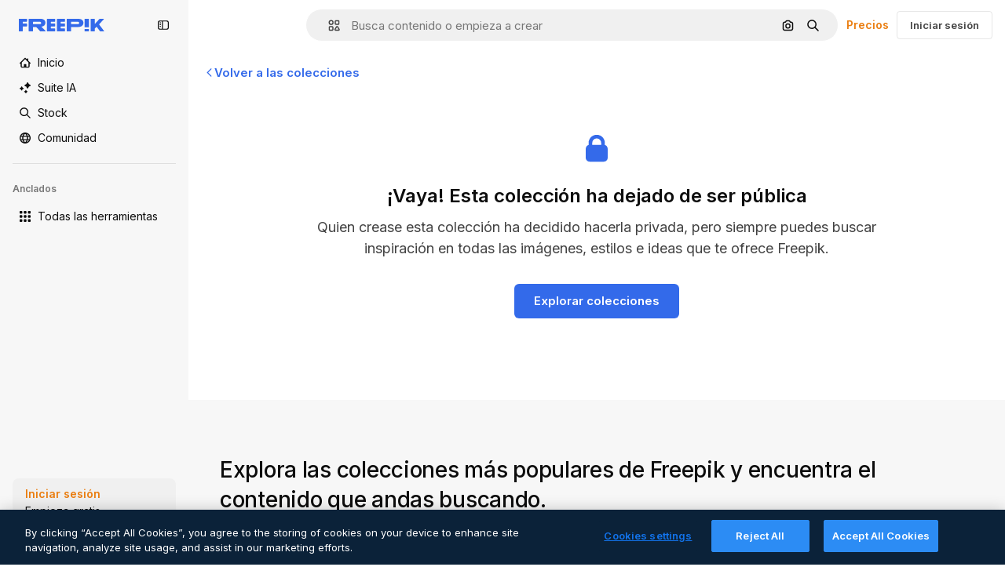

--- FILE ---
content_type: text/javascript
request_url: https://static.cdnpk.net/_next/static/chunks/6513-5cd9be4aef4daf20.js
body_size: 7940
content:
!function(){try{var e="undefined"!=typeof window?window:"undefined"!=typeof global?global:"undefined"!=typeof self?self:{},n=(new e.Error).stack;n&&(e._sentryDebugIds=e._sentryDebugIds||{},e._sentryDebugIds[n]="61e7ecd7-a1c7-4810-96ba-aef57c5d65e9",e._sentryDebugIdIdentifier="sentry-dbid-61e7ecd7-a1c7-4810-96ba-aef57c5d65e9")}catch(e){}}();"use strict";(self.webpackChunk_N_E=self.webpackChunk_N_E||[]).push([[6513],{51189:function(e,n,t){t.d(n,{Dq:function(){return a},mh:function(){return s},q1:function(){return l},rv:function(){return c}}),t(93683),t(68951);var s=(0,t(22319).c)({defaultClassName:"_17hy58i0 _1wc8gem0 $w-full $mx-auto $px-[20px] $max-w-[1400px]",variantClassNames:{paddings:{default:"xs:$px-20 $pt-50 lg:$pt-70 lg:$pb-70 xl:$px-40",small:"$pt-30 $pb-80"}},defaultVariants:{paddings:"default"},compoundVariants:[]}),a="flex gap-5 justify-start lg:grid lg:grid-cols-4 lg:gap-7 lg:justify-between w-full",c="$w-full $min-w-200 lg:min-w-0",l="$relative"},35637:function(e,n,t){t.d(n,{$Q:function(){return M},UQ:function(){return Q},Qb:function(){return Z},ub:function(){return es},lW:function(){return G},Wb:function(){return O.W},UV:function(){return B}});var s=t(97458),a=t(19974),c=t(770),l=t(9249),r=t(75172),i=t(83910),o=t(42916),u=t(47436),d=t(3506),m=t(10893),f=t(52983),x=t(19086),h=t(98820),p=t(81591),v=t(14657),g=t(48681),j=t(39597),b=t(22606),w=t(51839),C=t(60702);t(81626);var N=t(22319);(0,N.c)({defaultClassName:"_10z5dem4 $font-semibold",variantClassNames:{active:{false:"$text-greenFlaticon",true:"$text-blueOnahau"}},defaultVariants:{active:!1},compoundVariants:[]}),(0,N.c)({defaultClassName:"_10z5dem0 $inline-flex $items-center $gap-5 $px-15 $py-10 lg:$py-5 $border $rounded-md $sprinkles-text-sm $text-left",variantClassNames:{disabled:{true:"_10z5dem1"},active:{false:"$text-surface-foreground-2 border-form-border-0 hover:border-form-border-1 $bg-transparent hover:$bg-grayHeather/10",true:"$text-white $border-blueCampu hover:$border-blueFreepik $bg-blueCampu hover:$bg-blueFreepik"}},defaultVariants:{active:!1},compoundVariants:[]});var $=(0,N.c)({defaultClassName:"_10z5dem8 _10z5dem7 $relative $min-w-40 $max-w-40 $h-25 $border $border-grayGaysir dark:border-neutral-850 $rounded-full $cursor-pointer",variantClassNames:{active:{true:"$bg-blueCampu",false:"$bg-surface-4"}},defaultVariants:{active:!1},compoundVariants:[]}),y=(0,N.c)({defaultClassName:"_10z5demd _10z5demb $block $w-20 $h-20 $bg-surface-0 dark:bg-neutral-50 $relative $rounded-full",variantClassNames:{active:{true:"_10z5demc"}},defaultVariants:{active:!1},compoundVariants:[]}),_=t(40367),k=t(19170),z=t(68401),E=t(49504);let S=e=>{let{id:n,name:t,description:s,type:a}=e,{openToast:c}=(0,k.x_)(),[l,r]=(0,f.useState)(!1),[i,o]=(0,f.useState)({id:n,name:t,description:s,type:a}),[u,d]=(0,f.useState)(!1),m=(0,E.gx)(),x=(0,f.useCallback)(()=>{o({id:n,name:t,description:s,type:a}),d(!1),r(!1)},[s,n,t,a]),{mutate:h,isPending:p}=(0,_.D)({mutationKey:["collections","edit",n,i],mutationFn:async()=>{let e=await (0,z.R)(n,i);if(!e.success)throw Error(e.data);return e},onSuccess:()=>{m(),r(!1)},onError:()=>{c()}}),v=(0,f.useCallback)(async()=>{if(!p){if(!i.name.trim()){d(!0);return}h()}},[i.name,p,h]),g=(0,f.useCallback)(e=>{e.trim()&&u&&d(!1),o(n=>({...n,name:e}))},[u]);return{showModal:l,setShowModal:r,collectionState:i,handleCancel:x,showNameError:u,setCollectionState:o,nameChangeHandler:g,updateCollectionHandler:v}},Z=e=>{let{children:n,description:t,name:a,type:l,id:r}=e,{t:i}=(0,m.$G)(["collections","confirmSafariClipboard","common","error"]),{showNameError:o,updateCollectionHandler:u,handleCancel:d,showModal:f,setShowModal:N,collectionState:_,setCollectionState:k}=S({id:r,name:a,description:t,type:l}),z=(0,h.T)();return(0,s.jsxs)(s.Fragment,{children:[(0,s.jsx)("button",{className:x.LI,onClick:()=>N(!0),children:n}),(0,s.jsxs)(g.u,{size:"sm",open:f,onOpenChange:d,children:[(0,s.jsx)("p",{className:x.d$,children:i("collections:editCollection")}),(0,s.jsxs)("div",{className:x.RG,children:[(0,s.jsx)("label",{className:x.q,children:i("collections:nameCollection")}),(0,s.jsxs)("div",{className:x.cE,children:[(0,s.jsx)(j.I,{type:"text",className:o?x.s0:x.dz,placeholder:i("collections:titleCollection"),value:_.name,onChange:e=>k(n=>({...n,name:e.target.value})),maxLength:100}),_.name.length>0&&(0,s.jsx)("button",{className:x.gV,onClick:()=>k(e=>({...e,name:""})),children:(0,s.jsx)(c.J,{as:b.Z,size:"lg",className:"text-surface-foreground-2"})})]}),o&&(0,s.jsxs)("span",{className:x.Zz,children:[(0,s.jsx)(c.J,{as:C.Z,className:"$mr-5 $text-redBloody"}),i("collections:collectionNeedTitle")]})]}),(0,s.jsxs)("div",{className:x.RG,children:[(0,s.jsx)("label",{className:x.q,children:i("collections:descriptionOptional")}),(0,s.jsx)("textarea",{className:x.dz,placeholder:i("collections:descriptionCollection"),onChange:e=>k(n=>({...n,description:e.target.value})),value:_.description})]}),(0,s.jsx)("div",{className:x.RG,children:z&&(0,s.jsxs)("div",{className:x.Lt,children:[(0,s.jsx)(p.fC,{className:$({active:"public"===_.type}),checked:"public"===_.type,onCheckedChange:e=>k(n=>({...n,type:e?"public":"private"})),children:(0,s.jsx)(p.bU,{className:y({active:"public"===_.type})})}),(0,s.jsxs)("label",{className:x.ev,children:[(0,s.jsx)("div",{className:x.im,children:(0,s.jsx)(c.J,{as:w.Z,size:"lg",className:"text-surface-foreground-2"})}),(0,s.jsx)("span",{children:(0,s.jsx)(m.cC,{i18nKey:"collections:publicOption",components:{1:(0,s.jsx)("strong",{})}})})]})]})}),(0,s.jsxs)("div",{className:x.E9,children:[(0,s.jsx)(v.f5,{color:"gray",className:x.PB,onClick:()=>d(),children:i("confirmSafariClipboard:confirmCancel")}),(0,s.jsx)(v.gg,{className:x.PB,onClick:()=>u(),children:i("common:saveChanges")})]})]})]})};var R=t(51780),L=t(63202);let D=e=>(0,L.c)("/api/user/collections/".concat(e),"DELETE"),G=e=>{let{id:n,children:t}=e,{t:a}=(0,m.$G)(["collections","confirmSafariClipboard","error"]),[l,r]=(0,f.useState)(!1),{openToast:i}=(0,k.x_)(),o=(0,R.useRouter)(),u=(0,E.gx)(),{mutate:h}=(0,_.D)({mutationKey:["collections","delete",n],mutationFn:async()=>{let e=await D(n);if(!e.success)throw Error(e.data);return e},onSuccess:()=>{u(),o.push("/user/collections",void 0,{shallow:!1})},onError:()=>{i({type:"danger",message:a("error:unknown")})}});return(0,s.jsxs)(s.Fragment,{children:[(0,s.jsx)("button",{className:x.LI,onClick:()=>r(!0),children:t}),(0,s.jsxs)(g.u,{size:"sm",open:l,onOpenChange:()=>r(!1),children:[(0,s.jsx)("p",{className:x.d$,children:a("collections:deleteCollectionQuestion")}),(0,s.jsx)("div",{className:x.RG,children:(0,s.jsx)("p",{children:a("collections:deleteAdvise")})}),(0,s.jsxs)("div",{className:x.E9,children:[(0,s.jsx)(v.f5,{className:x.PB,color:"gray",onClick:()=>r(!1),children:a("confirmSafariClipboard:confirmCancel")}),(0,s.jsxs)(v.gg,{className:x.PB,onClick:()=>h(),children:[(0,s.jsx)(c.J,{as:d.Z,className:"$mr-10"})," ",a("collections:deleteConfirmation")]})]})]})]})};var O=t(95735),T=t(40466);let B=e=>{let{id:n,children:t,onCallback:a}=e,{openToast:c}=(0,k.x_)(),[l,r]=(0,f.useState)(!1),i=async()=>{if(!l){if(r(!0),!(await (0,T.R)(n)).success){c();return}r(!1),a&&a()}};return(0,s.jsx)("button",{className:x.LI,onClick:i,children:t})},M=e=>{let{item:n}=e,[t,h]=(0,f.useState)(!1),{t:p}=(0,m.$G)("collections");return(0,s.jsxs)(a.fC,{open:t,onOpenChange:e=>h(e),children:[(0,s.jsx)(a.xz,{asChild:!0,children:(0,s.jsxs)("button",{className:x.X$({active:t}),children:[(0,s.jsx)(c.J,{as:o.Z}),(0,s.jsx)(l.T,{children:p("common:share")})]})}),(0,s.jsx)(a.h_,{children:(0,s.jsx)(a.VY,{align:"end",sideOffset:10,children:(0,s.jsx)("div",{className:x.vr,children:(0,s.jsxs)("ul",{children:["owned"===n.ownership&&(0,s.jsxs)(s.Fragment,{children:[(0,s.jsx)("li",{children:(0,s.jsx)(Z,{description:n.description||"",name:n.name,type:n.type,id:n.id,children:(0,s.jsxs)("span",{className:x.SM,children:[(0,s.jsx)(c.J,{as:r.Z,size:"sm"})," ",p("edit")]})})}),(0,s.jsx)("li",{children:(0,s.jsx)(G,{id:n.id,children:(0,s.jsxs)("span",{className:x.SM,children:[(0,s.jsx)(c.J,{as:d.Z,size:"sm"})," ",p("deleteCollection")]})})})]}),"followed"===n.ownership&&(0,s.jsx)("li",{children:(0,s.jsx)(B,{id:n.id,children:(0,s.jsxs)("span",{className:x.SM,children:[(0,s.jsx)(c.J,{as:i.Z,size:"sm"})," ",p("deleteCollection")]})})}),(0,s.jsx)("li",{children:(0,s.jsx)(O.W,{collection:n,children:(0,s.jsxs)("span",{className:x.SM,children:[(0,s.jsx)(c.J,{as:u.Z,size:"sm"})," ",p("common:share")]})})})]})})})})]})};var V=t(89310),I=t(45451);let F=()=>(0,f.useCallback)(e=>{let{location:n,collectionId:t,collectionName:s}=e;(0,I.sendGTMEvent)({event:"ga4event",event_name:"collection_created",location:n,collection_id:t,collection_name:s})},[]),J=()=>(0,f.useCallback)(()=>{(0,I.sendGTMEvent)({event:"ga4event",event_name:"create_collection"})},[]),H=()=>{let{openToast:e}=(0,k.x_)(),n=(0,E.gx)(),[t,s]=(0,f.useState)(!1),[a,c]=(0,f.useState)({name:"",description:"",type:"private"}),[l,r]=(0,f.useState)(!1),i=J(),o=F(),u=(0,f.useCallback)(()=>{c({name:"",description:"",type:"private"}),r(!1),s(!1)},[]),{mutate:d,isPending:m}=(0,_.D)({mutationKey:["collections","create",a],mutationFn:async()=>{let e=await (0,V.B)(a);if(!e.success)throw Error(e.data);return e},onSuccess:e=>{n(),o({location:"my_collections",collectionId:e.data.id,collectionName:e.data.name}),u()},onError:()=>{e()}}),x=(0,f.useCallback)(async()=>{if(!m){if(i(),!a.name.trim()){r(!0);return}d()}},[a.name,i,m,d]),h=(0,f.useCallback)(e=>{e.trim()&&l&&r(!1),c(n=>({...n,name:e}))},[l]);return{showModal:t,setShowModal:s,collection:a,handleCancel:u,showNameError:l,setCollection:c,nameChangeHandler:h,createCollectionHandler:x}};var P=t(23113),U=t(5376),W=t(25350),A=t(14417);let q=e=>{let{onClick:n}=e,{t}=(0,m.$G)("collections"),a=(0,P.a)("smMax");return(0,U.H$)("v2")?(0,s.jsxs)(W.z,{onClick:n,variant:"secondary",className:"inline-flex",children:[(0,s.jsx)(c.J,{as:A.Z,size:"lg"}),(0,s.jsx)("span",{className:"inline xs:hidden sm:inline",children:t("newCollection")})]}):(0,s.jsxs)(v.gg,{onClick:n,size:a?"xs":"md",square:a,children:[(0,s.jsx)(c.J,{as:A.Z,size:"lg",className:x.yu}),(0,s.jsx)("span",{className:x.nN,children:t("newCollection")})]})},Q=()=>{let{t:e}=(0,m.$G)(["collections","confirmSafariClipboard"]),{showModal:n,setShowModal:t,handleCancel:a,collection:l,showNameError:r,setCollection:i,nameChangeHandler:o,createCollectionHandler:u}=H(),d=(0,h.T)();return(0,s.jsxs)(s.Fragment,{children:[(0,s.jsx)(q,{onClick:()=>t(!0)}),(0,s.jsxs)(g.u,{size:"sm",open:n,onOpenChange:a,children:[(0,s.jsx)("p",{className:x.d$,children:e("newCollection")}),(0,s.jsxs)("div",{className:x.RG,children:[(0,s.jsx)("label",{className:x.q,children:e("nameCollection")}),(0,s.jsxs)("div",{className:x.cE,children:[(0,s.jsx)("input",{type:"text",className:r?x.s0:x.dz,placeholder:e("collections:titleCollection"),value:l.name,onChange:e=>o(e.target.value),autoFocus:!0,maxLength:100}),l.name.length>0&&(0,s.jsx)("button",{className:x.gV,onClick:()=>i(e=>({...e,name:""})),children:(0,s.jsx)(c.J,{as:b.Z,size:"lg",className:"text-surface-foreground-2"})})]}),r&&(0,s.jsxs)("span",{className:x.Zz,children:[(0,s.jsx)(c.J,{as:C.Z,className:"$mr-5 $text-redBloody"}),e("collections:collectionNeedTitle")]})]}),(0,s.jsxs)("div",{className:x.RG,children:[(0,s.jsx)("label",{className:x.q,children:e("collections:descriptionOptional")}),(0,s.jsx)("input",{type:"text",className:x.dz,placeholder:e("collections:descriptionCollection"),value:l.description,onChange:e=>i(n=>({...n,description:e.target.value}))})]}),(0,s.jsx)("div",{className:x.RG,children:d&&(0,s.jsxs)("div",{className:x.Lt,children:[(0,s.jsx)(p.fC,{className:$({active:"public"===l.type}),checked:"public"===l.type,onCheckedChange:e=>i(n=>({...n,type:e?"public":"private"})),children:(0,s.jsx)(p.bU,{className:y({active:"public"===l.type})})}),(0,s.jsxs)("label",{className:x.ev,children:[(0,s.jsx)("div",{className:x.im,children:(0,s.jsx)(c.J,{as:w.Z,size:"lg",className:"$mr-5 text-surface-foreground-2"})}),(0,s.jsx)("span",{children:(0,s.jsx)(m.cC,{i18nKey:"collections:publicOption",components:{1:(0,s.jsx)("strong",{})}})})]})]})}),(0,s.jsxs)("div",{className:x.E9,children:[(0,s.jsx)(v.f5,{className:x.PB,color:"gray",onClick:a,children:e("confirmSafariClipboard:confirmCancel")}),(0,s.jsx)(v.gg,{className:x.PB,onClick:u,children:e("collections:createCollection")})]})]})]})};var K=t(27793),Y=t(34428),X=t(58058),ee=t.n(X),en=t(38863),et=t(73922);let es=e=>{let{id:n,name:t,totalFollowers:a,premium:l,children:r,onCallback:i}=e,{openToast:o}=(0,k.x_)(),[u,d]=(0,f.useState)(!1),{t:h}=(0,m.$G)("collections"),p=(0,en.M)(),{loginUrl:g,setLoginCookies:j}=(0,K.J)(),b=async()=>{if(u)return;let e=(0,s.jsxs)("div",{className:x.D$,children:[h("collectionFollowed")," ",(0,s.jsx)(ee(),{href:"/user/collections",passHref:!0,legacyBehavior:!0,children:(0,s.jsxs)(v.gg,{color:"grayLight",size:"sm",className:x.Uu,as:"a",children:["View ",(0,s.jsx)(c.J,{as:Y.Z})]})})]});d(!0);let r=await (0,et.G)(n);if(!r.success){if("AUTHENTICATION_ERROR"===r.data){j(),location.href=g;return}o();return}d(!1),o({type:"success",message:e}),p({location:"collection_detail",collectionId:n,collectionName:t,followers:a,type:l?"premium":"free"}),i&&i()};return(0,s.jsx)("button",{className:x.LI,onClick:b,children:r})};t(752)},26013:function(e,n,t){t.d(n,{Nb:function(){return a},YS:function(){return s.YS},aD:function(){return s.aD},tw:function(){return c},xr:function(){return l}});var s=t(11031);let a="$rounded-[8px] $shadow-[0_0_60px_rgba(34,_34,_34,_0.25)] $bg-surface-0 dark:bg-surface-1 $z-[2] $overflow-hidden $flex $flex-col",c="$bg-transparent hover:$bg-surface-2 $px-[20px] $py-[10px] $cursor-pointer $sprinkles-text-xs $text-surface-foreground-2 $flex $gap-[10px] $items-center outline-none",l="$text-white dark:text-surface-1"},11031:function(e,n,t){t.d(n,{Mw:function(){return i},VX:function(){return a},YS:function(){return c},aD:function(){return r}});var s=t(57291);let a=10,c=(0,s.j)("absolute right-4 top-4 flex flex-col gap-2 transition-all",{variants:{calculating:{true:"opacity-0",false:""}},defaultVariants:{calculating:!1}}),l="flex justify-center items-center rounded-full size-10 shadow-[0_0_60px_rgba(34,_34,_34,_0.25)] bg-surface-0 hover:bg-surface-3 text-surface-foreground-0",r=(0,s.cx)(l,"size-10 rounded-full"),i=(0,s.cx)(l,"size-[35px] rounded-full")},1070:function(e,n,t){t.d(n,{h:function(){return a}});var s=t(52983);let a=e=>{let{containerRef:n,isOpen:t,onClose:a}=e;(0,s.useEffect)(()=>{let e=null==n?void 0:n.current;if(e&&t)return e.addEventListener("mouseleave",a),()=>{e.removeEventListener("mouseleave",a)}},[n,a,t])}},18666:function(e,n,t){t.d(n,{B:function(){return f}});var s=t(97458),a=t(86101),c=t(23113),l=t(79235),r=t(97374),i=t(770),o=t(9249),u=t(44854),d=t(10893),m=t(1703);let f=e=>{let{id:n,name:t,type:f,buttonClassName:x,labelClassName:h,preview:p,inThumbnail:v=!1,showLabel:g=!1,tooltipProps:j={},trigger:b,as:w}=e,{t:C}=(0,d.$G)("detailCommon"),N=(0,l.nD)(),$=(0,c.a)("lgMax"),y=(0,m.E)({id:n,name:t,type:f,preview:p,inThumbnail:v}),_=C("viewSimilar");if(b)return(0,s.jsx)(r.fC,{onClick:y,children:b});let k=(0,s.jsxs)(null!=w?w:"button",{...w?{dataCy:"view-similar-button"}:{"data-cy":"view-similar-button"},className:x,onClick:y,children:[(0,s.jsx)(o.T,{children:_}),(0,s.jsx)(i.J,{as:u.Z,size:"base"}),g&&(0,s.jsx)("span",{className:h,children:_})]});return $||g?k:(0,s.jsx)(a.u,{...j,trigger:(0,s.jsx)("div",{children:k}),triggerAsChild:!0,hideOnLeaveHover:!0,container:N.current,children:_})}},1703:function(e,n,t){t.d(n,{E:function(){return r}});var s=t(9036),a=t(73701),c=t(12533),l=t(2983);let r=e=>{let{id:n,name:t,type:r,preview:{width:i,height:o,url:u},inThumbnail:d=!1}=e,m=(0,c.z)(u,i,o),f=(0,a.Z)(),x=(0,s.fD)({event_name:d?"similar_images_thumbnail":"similar_images",file_id:n.toString(),file_name:t,content_group2:r,search_logic_applied:"similar_images"});return async e=>{e.preventDefault(),e.stopPropagation(),(0,l.B)(r,"view_similar"),x(),f(),await m({type:r,discoverSimilarResourceId:n})}}},80719:function(e,n,t){t.d(n,{X:function(){return a}});var s=t(63202);let a=e=>{let{page:n,resourceId:t,searchTerm:a,collectionIds:c,ownership:l}=e,r=c?c.join(","):void 0,i={page:"".concat(n),...t&&{resourceId:"".concat(t)},...a&&{"filter[term]":a},...r&&{"filter[ids]":r},...l&&{"filter[ownership]":l}},o="/api/user/collections?".concat(new URLSearchParams(i));return(0,s.c)(o,"GET")}},94498:function(e,n,t){t.d(n,{GD:function(){return a},HQ:function(){return c},mX:function(){return r},w0:function(){return l}});var s=t(24399);let a=(0,t(73139).rw)(null),c=(0,s.cn)({data:[],meta:{pagination:{nextPage:null,perPage:0,prevPage:null,currentPage:0}}}),l=(0,s.cn)([]),r=(0,s.cn)(!1)},73701:function(e,n,t){t.d(n,{Z:function(){return l}});var s=t(7616),a=t(52983),c=t(44932);let l=()=>{let e=(0,s.b9)(c.D),n=(0,s.b9)(c.Gs),t=(0,s.b9)(c.d2);return(0,a.useCallback)(()=>{t(null),e(null),n(null)},[n,e,t])}},44932:function(e,n,t){t.d(n,{D:function(){return a},Db:function(){return d},G4:function(){return m},Gs:function(){return c},Lq:function(){return u},d2:function(){return o},rQ:function(){return l},yr:function(){return i}});var s=t(24399);let a=(0,s.cn)(null),c=(0,s.cn)(null),l=(0,s.cn)(e=>n=>{var t;return(null!==(t=e(c))&&void 0!==t?t:{})[n]},(e,n,t,s)=>{var a;let l=null!==(a=e(c))&&void 0!==a?a:{};n(c,{...l,[t]:s})}),r=(0,s.cn)(null),i=(0,s.cn)(e=>n=>{var t;return(null!==(t=e(r))&&void 0!==t?t:{})[n]},(e,n,t,s)=>{var a;let c=null!==(a=e(r))&&void 0!==a?a:{};n(r,{...c,[t]:s})}),o=(0,s.cn)(null),u=(0,s.cn)(!1),d=(0,s.cn)(null),m=(0,s.cn)(null)},18547:function(e,n,t){t.d(n,{$:function(){return r},a:function(){return l}});var s=t(12297),a=t(24399),c=t(73139);let l=(0,c.xu)(e=>{let{locale:n,id:t}=e;return(0,c.n7)((0,a.cn)(async()=>{if(null===t)return null;let e=await fetch("/api/resources/".concat(t,"?locale=").concat(n));if(!e.ok)throw Error("Failed to fetch regular resource ".concat(t));return await e.json()}))},s.vZ),r=(0,a.cn)(!1)},47152:function(e,n,t){t.d(n,{T:function(){return l},U:function(){return r}});var s=t(97458),a=t(52983);let c=(0,a.createContext)({isCollapsed:null}),l=e=>{let{isCollapsed:n,children:t}=e,l=(0,a.useMemo)(()=>({isCollapsed:n}),[n]);return(0,s.jsx)(c.Provider,{value:l,children:t})},r=()=>(0,a.useContext)(c)},2983:function(e,n,t){t.d(n,{B:function(){return a}});var s=t(55408);let a=(e,n)=>{if("3d"===e||"font"===e)return;"icon"!==e&&"video"!==e&&(e="regular");let t="send&event&detail&type=".concat(e,"&button_click=").concat(n,"&event_at=").concat(new Date().getTime());(0,s.O)(t)}},63202:function(e,n,t){t.d(n,{c:function(){return s}});let s=async(e,n,t,s)=>{let a=s?new Headers:void 0;return(null==s?void 0:s.locale)&&a&&a.set("accept-language",s.locale),(null==s?void 0:s.cache)&&a&&a.set("cache",s.cache),fetch(e,{method:n,...t&&{body:JSON.stringify(t)},...s&&{...s,headers:a}}).then(async e=>e.ok?{success:!0,data:204===e.status?null:await e.json()}:400===e.status?{success:!1,data:e.statusText}:401===e.status||405===e.status?{success:!1,data:"AUTHENTICATION_ERROR"}:403===e.status?{success:!1,data:"FORBIDDEN"}:500===e.status?{success:!1,data:"INTERNAL_SERVER_ERROR"}:404===e.status?{success:!1,data:"NOT_FOUND"}:429===e.status?{success:!1,data:"TOO_MANY_REQUESTS"}:{success:!1,data:await e.json()})}},22606:function(e,n,t){var s=t(97458);n.Z=e=>(0,s.jsx)("svg",{xmlns:"http://www.w3.org/2000/svg",viewBox:"-49 141 512 512",width:16,height:16,"aria-hidden":!0,...e,children:(0,s.jsx)("path",{d:"m242.355 397 53.033-53.033c9.763-9.763 9.763-25.592 0-35.355s-25.593-9.763-35.355 0L207 361.644l-53.033-53.033c-9.763-9.763-25.592-9.763-35.355 0s-9.763 25.592 0 35.355L171.646 397l-53.034 53.034c-9.763 9.763-9.763 25.592 0 35.355s25.592 9.763 35.355 0L207 432.356l53.033 53.033c9.763 9.763 25.592 9.763 35.355 0s9.763-25.592 0-35.355z"})})},83273:function(e,n,t){var s=t(97458);n.Z=e=>(0,s.jsx)("svg",{xmlns:"http://www.w3.org/2000/svg",viewBox:"0 0 512 512",width:16,height:16,"aria-hidden":!0,...e,children:(0,s.jsx)("path",{d:"M486.2 50.2c-9.6-3.8-20.5-1.3-27.5 6.2l-98.2 125.5-83-161.1C273 13.2 264.9 8.5 256 8.5s-17.1 4.7-21.5 12.3l-83 161.1L53.3 56.5c-7-7.5-17.9-10-27.5-6.2C16.3 54 10 63.2 10 73.5v333c0 35.8 29.2 65 65 65h362c35.8 0 65-29.2 65-65v-333c0-10.3-6.3-19.5-15.8-23.3"})})},75172:function(e,n,t){var s=t(97458);n.Z=e=>(0,s.jsxs)("svg",{xmlns:"http://www.w3.org/2000/svg",viewBox:"-49 141 512 512",width:16,height:16,"aria-hidden":!0,...e,children:[(0,s.jsx)("path",{d:"M149.333 550.378H78.622c-13.807 0-25-11.193-25-25v-70.711c0-6.63 2.634-12.989 7.322-17.678l264.36-264.36c25.344-25.343 66.58-25.343 91.924 0l14.143 14.142c25.344 25.344 25.344 66.581 0 91.924l-264.36 264.36a25 25 0 0 1-17.678 7.323m-45.711-50h35.355L396.016 243.34c5.849-5.848 5.849-15.365 0-21.213l-14.143-14.142c-5.848-5.849-15.365-5.849-21.213 0L103.622 465.023z"}),(0,s.jsx)("path",{d:"M375.622 391.013v184.366c0 8.284-6.716 15-15 15h-332c-8.284 0-15-6.716-15-15V243.378c0-8.284 6.716-15 15-15h184.365l50-50H28.622c-35.899 0-65 29.101-65 65v332c0 35.898 29.101 65 65 65h332c35.898 0 65-29.102 65-65V341.013z"})]})},44854:function(e,n,t){var s=t(97458);n.Z=e=>(0,s.jsxs)("svg",{xmlns:"http://www.w3.org/2000/svg","data-name":"Capa 1",viewBox:"0 0 23.99 24.38",width:16,height:16,"aria-hidden":!0,...e,children:[(0,s.jsx)("path",{d:"M22.82 14.89c-.65 0-1.17.52-1.17 1.17v4.33c0 .9-.74 1.64-1.64 1.64H3.98c-.44 0-.85-.17-1.16-.48s-.48-.72-.48-1.16l.02-16.03c0-.9.74-1.64 1.64-1.64h4.21c.65 0 1.17-.52 1.17-1.17S8.86.38 8.21.38H4C1.8.38.02 2.16.02 4.36L0 20.39c0 1.07.41 2.07 1.17 2.82.75.75 1.75 1.17 2.82 1.17h16.02c2.2 0 3.98-1.79 3.98-3.98v-4.33c0-.65-.52-1.17-1.17-1.17Z"}),(0,s.jsx)("path",{d:"M5.03 19.16c-.45 0-.7-.5-.4-.82l3.38-3.69c.22-.24.63-.23.83.03l1.66 2.1 3.6-3.93c.31-.34.88-.32 1.16.04l4.09 5.17c.36.46.01 1.11-.6 1.11H5.03ZM23.67 10.84l-2.1-2.1c1.63-2.46 1.07-5.81-1.32-7.61a5.61 5.61 0 0 0-7.88 1.14 5.55 5.55 0 0 0-1.06 4.17c.21 1.48.99 2.8 2.2 3.7a5.68 5.68 0 0 0 6.47.19l2.1 2.1c.22.21.5.32.79.32s.58-.11.8-.32c.43-.44.43-1.15 0-1.59m-3.04-5.19c0 2.06-1.68 3.74-3.74 3.74a3.74 3.74 0 0 1 0-7.48c2.06 0 3.74 1.68 3.74 3.74"})]})},63918:function(e,n,t){var s=t(97458);n.Z=e=>(0,s.jsx)("svg",{xmlns:"http://www.w3.org/2000/svg",viewBox:"0 0 512 512",width:16,height:16,"aria-hidden":!0,...e,children:(0,s.jsx)("path",{d:"M269.2 438.4c-100.6 0-182.4-81.8-182.4-182.4S168.6 73.6 269.2 73.6c61.1 0 117.9 30.4 151.8 81.3 7.7 11.5 4.6 27-6.9 34.7s-27 4.6-34.7-6.9c-24.6-37-65.9-59.1-110.2-59.1-73 0-132.4 59.4-132.4 132.4s59.4 132.4 132.4 132.4c44.4 0 85.6-22.1 110.2-59.1 7.7-11.5 23.2-14.6 34.7-6.9s14.6 23.2 6.9 34.7c-33.9 50.9-90.7 81.3-151.8 81.3"})})},5574:function(e,n,t){t.d(n,{d:function(){return c}});var s=t(97458),a=t(770);let c=e=>{let{as:n}=e;return(0,s.jsx)("div",{className:"$grid $justify-center $items-center $rounded-[6px] $w-[50px] $min-w-[50px] $h-[50px] $min-h-[50px] bg-piki-blue-100 text-piki-blue-500 dark:bg-piki-blue-700 dark:text-piki-blue-300",children:(0,s.jsx)(a.J,{as:n})})}},4139:function(e,n,t){t.d(n,{B:function(){return l},M:function(){return r}});var s=t(97458),a=t(52983);let c=(0,a.createContext)(e=>e),l=e=>{let{children:n,fixerUrl:t}=e;return(0,s.jsx)(c.Provider,{value:t,children:n})},r=()=>(0,a.useContext)(c)},45227:function(e,n,t){t.d(n,{Bw:function(){return s.B},sj:function(){return c.s},to:function(){return a.t}});var s=t(4139),a=t(55287),c=t(62030)},55287:function(e,n,t){t.d(n,{t:function(){return r}});var s=t(25983),a=t(51780),c=t(52983),l=t(4139);let r=function(){let{withQuery:e=!0,withParams:n=!1,replacePaths:t=!1,onlyQuery:r=!1}=arguments.length>0&&void 0!==arguments[0]?arguments[0]:{},{domain:i,routes:o}=(0,s.Vx)(),{asPath:u}=(0,a.useRouter)(),[d,m]=u.split("#"),[f,x]=d.split("?"),h=(0,l.M)();return(0,c.useMemo)(()=>{if(r)return x;let s=h(f),a=o&&t?s.split("/").reduce((e,n)=>n.length>0?"".concat(e).concat(o["/".concat(n)]||"/".concat(n)):e,""):s;return"".concat(i).concat(a).concat(e&&x?"?".concat(x):"").concat(m&&n?"#".concat(m):"")},[i,h,m,r,f,x,t,o,n,e])}},62030:function(e,n,t){t.d(n,{s:function(){return c}});var s=t(10893);let a=(e,n)=>{let t=e.toLocaleLowerCase();return t.startsWith("fr")||t.startsWith("sv")||t.startsWith("da")||t.startsWith("fi")||t.startsWith("no")?"".concat(n," %"):t.startsWith("tr")?"%".concat(n):"".concat(n,"%")},c=()=>{let{i18n:e}=(0,s.$G)(),n=e.language;return{onFormat:function(e){let t=arguments.length>1&&void 0!==arguments[1]&&arguments[1],s=t?Number.parseFloat(e.toFixed(2)).toString():e.toFixed(0);return n?a(n,s):"".concat(s,"%")}}}},90312:function(e,n,t){t.d(n,{e:function(){return c}});var s=t(25983),a=t(50281);let c=()=>{let e=(0,a.A)(),n=(0,s.aw)(),t=(0,s.ZK)();return{signUpUrl:"".concat("es"===t?"https://www.freepik.es/sign-up":"https://www.freepik.com/sign-up","?").concat(n),setLoginCookies:e}}}}]);

--- FILE ---
content_type: text/javascript
request_url: https://static.cdnpk.net/_next/static/chunks/5464-267a350d2f5d17d6.js
body_size: 3521
content:
!function(){try{var e="undefined"!=typeof window?window:"undefined"!=typeof global?global:"undefined"!=typeof self?self:{},t=(new e.Error).stack;t&&(e._sentryDebugIds=e._sentryDebugIds||{},e._sentryDebugIds[t]="34dc004b-e68d-4205-95b6-b8eff09b34cf",e._sentryDebugIdIdentifier="sentry-dbid-34dc004b-e68d-4205-95b6-b8eff09b34cf")}catch(e){}}(),(self.webpackChunk_N_E=self.webpackChunk_N_E||[]).push([[5464,5508],{17877:function(){},83994:function(){},68951:function(){},44064:function(){},6672:function(){},81626:function(){},94451:function(){},9299:function(){},62916:function(e,t,n){"use strict";n.d(t,{Z:function(){return r.u},r:function(){return r.u}});var r=n(19139)},57164:function(e,t,n){"use strict";n.d(t,{gm:function(){return s}});var r=n(52983);let o=(0,r.createContext)(void 0);function s(e){let t=(0,r.useContext)(o);return e||t||"ltr"}},22092:function(e,t,n){"use strict";n.d(t,{Pc:function(){return E},ck:function(){return O},fC:function(){return F}});var r=n(13491),o=n(52983),s=n(12527),i=n(88957),u=n(81213),a=n(62331),c=n(74009),l=n(37956),d=n(91109),f=n(23196),h=n(57164);let p="rovingFocusGroup.onEntryFocus",b={bubbles:!1,cancelable:!0},m="RovingFocusGroup",[v,w,g]=(0,i.B)(m),[y,E]=(0,a.b)(m,[g]),[M,R]=y(m),k=(0,o.forwardRef)((e,t)=>(0,o.createElement)(v.Provider,{scope:e.__scopeRovingFocusGroup},(0,o.createElement)(v.Slot,{scope:e.__scopeRovingFocusGroup},(0,o.createElement)(C,(0,r.Z)({},e,{ref:t}))))),C=(0,o.forwardRef)((e,t)=>{let{__scopeRovingFocusGroup:n,orientation:i,loop:a=!1,dir:c,currentTabStopId:m,defaultCurrentTabStopId:v,onCurrentTabStopIdChange:g,onEntryFocus:y,...E}=e,R=(0,o.useRef)(null),k=(0,u.e)(t,R),C=(0,h.gm)(c),[S=null,I]=(0,f.T)({prop:m,defaultProp:v,onChange:g}),[F,O]=(0,o.useState)(!1),D=(0,d.W)(y),T=w(n),A=(0,o.useRef)(!1),[x,P]=(0,o.useState)(0);return(0,o.useEffect)(()=>{let e=R.current;if(e)return e.addEventListener(p,D),()=>e.removeEventListener(p,D)},[D]),(0,o.createElement)(M,{scope:n,orientation:i,dir:C,loop:a,currentTabStopId:S,onItemFocus:(0,o.useCallback)(e=>I(e),[I]),onItemShiftTab:(0,o.useCallback)(()=>O(!0),[]),onFocusableItemAdd:(0,o.useCallback)(()=>P(e=>e+1),[]),onFocusableItemRemove:(0,o.useCallback)(()=>P(e=>e-1),[])},(0,o.createElement)(l.WV.div,(0,r.Z)({tabIndex:F||0===x?-1:0,"data-orientation":i},E,{ref:k,style:{outline:"none",...e.style},onMouseDown:(0,s.M)(e.onMouseDown,()=>{A.current=!0}),onFocus:(0,s.M)(e.onFocus,e=>{let t=!A.current;if(e.target===e.currentTarget&&t&&!F){let t=new CustomEvent(p,b);if(e.currentTarget.dispatchEvent(t),!t.defaultPrevented){let e=T().filter(e=>e.focusable);_([e.find(e=>e.active),e.find(e=>e.id===S),...e].filter(Boolean).map(e=>e.ref.current))}}A.current=!1}),onBlur:(0,s.M)(e.onBlur,()=>O(!1))})))}),S=(0,o.forwardRef)((e,t)=>{let{__scopeRovingFocusGroup:n,focusable:i=!0,active:u=!1,tabStopId:a,...d}=e,f=(0,c.M)(),h=a||f,p=R("RovingFocusGroupItem",n),b=p.currentTabStopId===h,m=w(n),{onFocusableItemAdd:g,onFocusableItemRemove:y}=p;return(0,o.useEffect)(()=>{if(i)return g(),()=>y()},[i,g,y]),(0,o.createElement)(v.ItemSlot,{scope:n,id:h,focusable:i,active:u},(0,o.createElement)(l.WV.span,(0,r.Z)({tabIndex:b?0:-1,"data-orientation":p.orientation},d,{ref:t,onMouseDown:(0,s.M)(e.onMouseDown,e=>{i?p.onItemFocus(h):e.preventDefault()}),onFocus:(0,s.M)(e.onFocus,()=>p.onItemFocus(h)),onKeyDown:(0,s.M)(e.onKeyDown,e=>{if("Tab"===e.key&&e.shiftKey){p.onItemShiftTab();return}if(e.target!==e.currentTarget)return;let t=function(e,t,n){var r;let o=(r=e.key,"rtl"!==n?r:"ArrowLeft"===r?"ArrowRight":"ArrowRight"===r?"ArrowLeft":r);if(!("vertical"===t&&["ArrowLeft","ArrowRight"].includes(o))&&!("horizontal"===t&&["ArrowUp","ArrowDown"].includes(o)))return I[o]}(e,p.orientation,p.dir);if(void 0!==t){e.preventDefault();let o=m().filter(e=>e.focusable).map(e=>e.ref.current);if("last"===t)o.reverse();else if("prev"===t||"next"===t){var n,r;"prev"===t&&o.reverse();let s=o.indexOf(e.currentTarget);o=p.loop?(n=o,r=s+1,n.map((e,t)=>n[(r+t)%n.length])):o.slice(s+1)}setTimeout(()=>_(o))}})})))}),I={ArrowLeft:"prev",ArrowUp:"prev",ArrowRight:"next",ArrowDown:"next",PageUp:"first",Home:"first",PageDown:"last",End:"last"};function _(e){let t=document.activeElement;for(let n of e)if(n===t||(n.focus(),document.activeElement!==t))return}let F=k,O=S},81591:function(e,t,n){"use strict";n.d(t,{bU:function(){return M},fC:function(){return E}});var r=n(13491),o=n(52983),s=n(12527),i=n(81213),u=n(62331),a=n(23196),c=n(62021),l=n(10988),d=n(37956);let f="Switch",[h,p]=(0,u.b)(f),[b,m]=h(f),v=(0,o.forwardRef)((e,t)=>{let{__scopeSwitch:n,name:u,checked:c,defaultChecked:l,required:f,disabled:h,value:p="on",onCheckedChange:m,...v}=e,[w,E]=(0,o.useState)(null),M=(0,i.e)(t,e=>E(e)),R=(0,o.useRef)(!1),k=!w||!!w.closest("form"),[C=!1,S]=(0,a.T)({prop:c,defaultProp:l,onChange:m});return(0,o.createElement)(b,{scope:n,checked:C,disabled:h},(0,o.createElement)(d.WV.button,(0,r.Z)({type:"button",role:"switch","aria-checked":C,"aria-required":f,"data-state":y(C),"data-disabled":h?"":void 0,disabled:h,value:p},v,{ref:M,onClick:(0,s.M)(e.onClick,e=>{S(e=>!e),k&&(R.current=e.isPropagationStopped(),R.current||e.stopPropagation())})})),k&&(0,o.createElement)(g,{control:w,bubbles:!R.current,name:u,value:p,checked:C,required:f,disabled:h,style:{transform:"translateX(-100%)"}}))}),w=(0,o.forwardRef)((e,t)=>{let{__scopeSwitch:n,...s}=e,i=m("SwitchThumb",n);return(0,o.createElement)(d.WV.span,(0,r.Z)({"data-state":y(i.checked),"data-disabled":i.disabled?"":void 0},s,{ref:t}))}),g=e=>{let{control:t,checked:n,bubbles:s=!0,...i}=e,u=(0,o.useRef)(null),a=(0,c.D)(n),d=(0,l.t)(t);return(0,o.useEffect)(()=>{let e=u.current,t=Object.getOwnPropertyDescriptor(window.HTMLInputElement.prototype,"checked").set;if(a!==n&&t){let r=new Event("click",{bubbles:s});t.call(e,n),e.dispatchEvent(r)}},[a,n,s]),(0,o.createElement)("input",(0,r.Z)({type:"checkbox","aria-hidden":!0,defaultChecked:n},i,{tabIndex:-1,ref:u,style:{...e.style,...d,position:"absolute",pointerEvents:"none",opacity:0,margin:0}}))};function y(e){return e?"checked":"unchecked"}let E=v,M=w},62021:function(e,t,n){"use strict";n.d(t,{D:function(){return o}});var r=n(52983);function o(e){let t=(0,r.useRef)({value:e,previous:e});return(0,r.useMemo)(()=>(t.current.value!==e&&(t.current.previous=t.current.value,t.current.value=e),t.current.previous),[e])}},59077:function(e,t,n){"use strict";function r(e){return e}n.d(t,{C:function(){return r}})},40367:function(e,t,n){"use strict";n.d(t,{D:function(){return d}});var r=n(52983),o=n(41515),s=n(89374),i=n(39051),u=n(53317),a=class extends i.l{#e;#t=void 0;#n;#r;constructor(e,t){super(),this.#e=e,this.setOptions(t),this.bindMethods(),this.#o()}bindMethods(){this.mutate=this.mutate.bind(this),this.reset=this.reset.bind(this)}setOptions(e){let t=this.options;this.options=this.#e.defaultMutationOptions(e),(0,u.VS)(this.options,t)||this.#e.getMutationCache().notify({type:"observerOptionsUpdated",mutation:this.#n,observer:this}),t?.mutationKey&&this.options.mutationKey&&(0,u.Ym)(t.mutationKey)!==(0,u.Ym)(this.options.mutationKey)?this.reset():this.#n?.state.status==="pending"&&this.#n.setOptions(this.options)}onUnsubscribe(){this.hasListeners()||this.#n?.removeObserver(this)}onMutationUpdate(e){this.#o(),this.#s(e)}getCurrentResult(){return this.#t}reset(){this.#n?.removeObserver(this),this.#n=void 0,this.#o(),this.#s()}mutate(e,t){return this.#r=t,this.#n?.removeObserver(this),this.#n=this.#e.getMutationCache().build(this.#e,this.options),this.#n.addObserver(this),this.#n.execute(e)}#o(){let e=this.#n?.state??(0,o.R)();this.#t={...e,isPending:"pending"===e.status,isSuccess:"success"===e.status,isError:"error"===e.status,isIdle:"idle"===e.status,mutate:this.mutate,reset:this.reset}}#s(e){s.V.batch(()=>{if(this.#r&&this.hasListeners()){let t=this.#t.variables,n=this.#t.context;e?.type==="success"?(this.#r.onSuccess?.(e.data,t,n),this.#r.onSettled?.(e.data,null,t,n)):e?.type==="error"&&(this.#r.onError?.(e.error,t,n),this.#r.onSettled?.(void 0,e.error,t,n))}this.listeners.forEach(e=>{e(this.#t)})})}},c=n(25288),l=n(56139);function d(e,t){let n=(0,c.NL)(t),[o]=r.useState(()=>new a(n,e));r.useEffect(()=>{o.setOptions(e)},[o,e]);let i=r.useSyncExternalStore(r.useCallback(e=>o.subscribe(s.V.batchCalls(e)),[o]),()=>o.getCurrentResult(),()=>o.getCurrentResult()),u=r.useCallback((e,t)=>{o.mutate(e,t).catch(l.Z)},[o]);if(i.error&&(0,l.L)(o.options.throwOnError,[i.error]))throw i.error;return{...i,mutate:u,mutateAsync:i.mutate}}},65508:function(e,t,n){"use strict";n.d(t,{loadSpace:function(){return o}});let r=new Map,o=async(e,t)=>{if(!e)throw Error("Missing api key");r.has(e)||r.set(e,new Promise(n=>{let r=`usersnapCallback_${Math.random().toString().slice(2)}`;if(e){let o=t?`&n=${t}`:"",s=`//widget.usersnap.com/global/load/${e}?onload=${r}${o}`;if(!window[r]){window[r]=e=>(delete window[r],n(e));let e=document.createElement("script");e.defer=!0,e.nonce=t,e.onerror=()=>{throw Error("Wrong api key or paused project")},e.src=s,document.head.appendChild(e)}}}));let n=await r.get(e);return{init:async e=>{await n.init(e)},logEvent:async e=>{await n.logEvent(e)},show:async e=>await n.show(e),hide:async e=>{await n.hide(e)},destroy:async()=>{await n.destroy()},on:(e,t)=>{n.on(e,t)},off:(e,t)=>{n.off(e,t)}}}}}]);

--- FILE ---
content_type: text/javascript
request_url: https://static.cdnpk.net/_next/static/chunks/2911-0807bc68407aa123.js
body_size: 23519
content:
!function(){try{var e="undefined"!=typeof window?window:"undefined"!=typeof global?global:"undefined"!=typeof self?self:{},t=(new e.Error).stack;t&&(e._sentryDebugIds=e._sentryDebugIds||{},e._sentryDebugIds[t]="2abf3136-cab5-4ce8-8e59-6f17bdb623ab",e._sentryDebugIdIdentifier="sentry-dbid-2abf3136-cab5-4ce8-8e59-6f17bdb623ab")}catch(e){}}();"use strict";(self.webpackChunk_N_E=self.webpackChunk_N_E||[]).push([[2911,8851,544,364],{54907:function(e,t,n){n.d(t,{F1:function(){return r},fK:function(){return l},lY:function(){return o}}),n(9299);var r="_1a81dk51",o="_1a81dk55",l="text-surface-accent-0 $font-bold"},69223:function(e,t,n){n.d(t,{P:function(){return a}});var r=n(97458),o=n(33523),l=n(78510);let a=()=>"author"===(0,l.Jn)("format")?(0,r.jsx)("div",{className:"mb-5"}):(0,r.jsxs)("div",{className:"flex items-center",children:[(0,r.jsx)(o.O.Rect,{className:"h-[25.6px] w-10"}),(0,r.jsx)(o.O.Rect,{className:"ml-2 h-[25.6px] w-28"})]})},18377:function(e,t,n){n.d(t,{e:function(){return s},d:function(){return a.d}});var r=n(97458),o=n(53344),l=n.n(o),a=n(54565);let i=l()(()=>n.e(6106).then(n.bind(n,76106)).then(e=>e.EnabledClipboardNotSupportedAdvice),{loadableGenerated:{webpack:()=>[76106]},ssr:!1}),s=()=>(0,a.Q)()?null:(0,r.jsx)(i,{})},54565:function(e,t,n){n.d(t,{Q:function(){return l},d:function(){return a}});var r=n(7616);let o=(0,n(24399).cn)(!0),l=()=>(0,r.Dv)(o),a=()=>(0,r.b9)(o)},38794:function(e,t,n){n.d(t,{X:function(){return l}});var r=n(97458),o=n(33523);let l=e=>{let{length:t=1,className:n}=e;return Array.from({length:t},(e,t)=>t).map(e=>(0,r.jsxs)("div",{className:n,children:[(0,r.jsx)(o.O.Rect,{style:{height:340},className:"$mb-20 $w-full"}),(0,r.jsx)(o.O.Rect,{className:"$mb-10 $h-20 $w-1/3"}),(0,r.jsx)(o.O.Rect,{className:"$h-15 $w-1/2"})]},e))}},92793:function(e,t,n){n.d(t,{F:function(){return f}});var r=n(97458),o=n(23113),l=n(53344),a=n.n(l),i=n(11651),s=n(51189),c=n(3056),u=n(19719);let d=a()(()=>Promise.all([n.e(6473),n.e(5109)]).then(n.bind(n,95109)).then(e=>e.Draggable),{loadableGenerated:{webpack:()=>[95109]}}),m=a()(()=>Promise.all([n.e(2488),n.e(9203),n.e(1633),n.e(8454),n.e(6080),n.e(5008),n.e(7301),n.e(7436),n.e(1714),n.e(6750),n.e(7945)]).then(n.bind(n,33901)).then(e=>e.RenderedCollection),{loadableGenerated:{webpack:()=>[33901]}}),f=e=>{let{title:t,subtitle:n,collections:l,button:a=null,fromElement:f="collections_block"}=e,p=(0,i.Y)(l),h=(0,o.a)("xlMax");return(0,r.jsxs)("section",{className:"w-full",children:[t&&(0,r.jsx)(u.T,{title:t,subtitle:n,children:a&&(0,r.jsx)(c.c,{...a})}),p&&(0,r.jsx)(d,{active:h,fit:!0,children:(0,r.jsx)("div",{className:s.Dq,children:p.map(e=>(0,r.jsx)("div",{className:s.rv,children:(0,r.jsx)(m,{item:e,fromElement:f})},"".concat(e.id,"-").concat(e.name)))})})]})}},3056:function(e,t,n){n.d(t,{c:function(){return i}});var r=n(97458),o=n(79235),l=n(770),a=n(25350);let i=e=>{let{type:t,link:n,icon:i,position:s,title:c,color:u}=e,d=(0,o.E3)();return(0,r.jsxs)(a.z,{onClick:()=>d(n),color:"outline"===t?"blue":u,shape:"rounded",className:"w-fit",variant:"outline"===t?"outline":"tertiary",children:["left"===s&&i&&(0,r.jsx)(l.J,{as:i,size:"base"}),c,"right"===s&&i&&(0,r.jsx)(l.J,{as:i,size:"base"})]})}},19719:function(e,t,n){n.d(t,{T:function(){return a}});var r=n(97458),o=n(57291),l=n(87310);let a=e=>{let{title:t,subtitle:n,children:a}=e;return(0,r.jsxs)("header",{className:(0,o.cx)("mb-6 flex w-full flex-col gap-4 md:flex-row md:justify-between md:gap-0 lg:mb-8",!n&&"pb-8"),children:[(0,r.jsxs)("div",{children:[(0,r.jsx)("h2",{className:(0,o.cx)(n?l.cx:l.c_),children:t}),n&&(0,r.jsx)("p",{className:l.im,children:n})]}),a]})}},64275:function(e,t,n){n.d(t,{F:function(){return r.F}});var r=n(92793)},66209:function(e,t,n){n.d(t,{I:function(){return s},N:function(){return a.N}});var r=n(97458),o=n(53344),l=n.n(o),a=n(81087);let i=l()(()=>Promise.all([n.e(978),n.e(8512)]).then(n.bind(n,78512)).then(e=>e.ConfirmSafariClipboardComponent),{loadableGenerated:{webpack:()=>[78512]},ssr:!1}),s=()=>{let{onSucess:e}=(0,a.N)();return e&&(0,r.jsx)(i,{})}},81087:function(e,t,n){n.d(t,{N:function(){return l}});var r=n(7616);let o=(0,n(24399).cn)(null),l=()=>{let[e,t]=(0,r.KO)(o);return{onClose:()=>t(null),setConfirm:e=>t({onSuccess:e}),onSucess:null==e?void 0:e.onSuccess}}},63123:function(e,t,n){n.d(t,{CC:function(){return o},KW:function(){return a},NG:function(){return r},jN:function(){return l}});let r=124,o=180,l=140,a=160},70870:function(e,t,n){n.d(t,{n:function(){return l}});var r=n(2209),o=n(52983);let l=e=>{let[t,n]=(0,o.useState)({height:null,width:null}),l=(0,o.useCallback)(()=>{let t=null==e?void 0:e.current;if(!t)return;let{width:r,height:o}=t.getBoundingClientRect();n({width:r,height:o})},[e]),a=(0,r.y)(l,500);return(0,o.useEffect)(()=>{l();let t=null==e?void 0:e.current,n=new ResizeObserver(a);return t&&n.observe(t),()=>{t&&n.unobserve(t)}},[a,l,e]),t}},29085:function(e,t,n){n.d(t,{Q:function(){return r}});let r=(0,n(52983).createContext)(null)},20339:function(e,t,n){n.d(t,{l:function(){return i}});var r=n(97458),o=n(65122),l=n(52983),a=n(29085);let i=e=>{let{children:t,thumbnailHeight:n}=e,[i,s]=(0,l.useState)(!1),c=(0,o.e)(),u=(0,l.useCallback)(()=>{c||n<90||s(!0)},[c,n]),d=(0,l.useCallback)(()=>{s(!1)},[]),m=(0,l.useMemo)(()=>({attributionEnabled:i,showAttribution:u,hideAttribution:d,thumbnailHeight:n}),[i,d,u,n]);return(0,l.useEffect)(()=>{i&&setTimeout(()=>{d()},15e3)},[i,d]),(0,r.jsx)(a.Q.Provider,{value:m,children:t})}},50987:function(e,t,n){n.d(t,{J:function(){return l}});var r=n(52983),o=n(29085);let l=()=>{let e=(0,r.useContext)(o.Q);if(null===e)throw Error("useAttributionThumbnailState must be used within a AttributionThumbnailContext");return e}},52294:function(e,t,n){n.d(t,{N:function(){return c}});var r=n(97458),o=n(770),l=n(9249),a=n(24985),i=n(10893),s=n(59470);let c=()=>{let{t:e}=(0,i.$G)("common");return(0,r.jsxs)("span",{className:s.q,children:[(0,r.jsx)(l.T,{children:e("generatedByAI")}),(0,r.jsx)(o.J,{as:a.Z,size:"sm",className:"$text-white"})]})}},4784:function(e,t,n){n.d(t,{s:function(){return u}});var r=n(97458),o=n(86101),l=n(770),a=n(9249),i=n(92336),s=n(10893),c=n(70654);let u=()=>{let{t:e}=(0,s.$G)("detail");return(0,r.jsx)(o.u,{side:"bottom",trigger:(0,r.jsxs)("span",{className:c.z7,children:[(0,r.jsx)(a.T,{children:"Premium"}),(0,r.jsx)(l.J,{as:i.Z,size:"base",className:"text-white"})]}),backgroundColor:"grayEbony",colorText:"white",zIndex:2,hideOnLeaveHover:!0,className:c.Db,arrowClassName:c.Ri,defaultPadding:!1,children:e("checkedCrownTooltip")})}},70654:function(e,t,n){n.d(t,{Db:function(){return o},Ri:function(){return l},z7:function(){return r}});let r="flex size-[29px] items-center justify-center rounded-full",o="max-w-[200px] p-2 text-center",l="text-surface-foreground-0"},41776:function(e,t,n){n.d(t,{w:function(){return h}});var r=n(97458),o=n(86101),l=n(54455),a=n(770),i=n(9249),s=n(83273),c=n(10893),u=n(49558),d=n(52983),m=n(65724);let f=e=>{let{children:t,location:n,category:o,action:l,urlParams:a,className:i,onButtonClick:s=()=>void 0,resourceData:c,modalType:f="premiumContent"}=e,p=(0,m.W)(),h=(0,d.useMemo)(()=>({category:o,location:n,action:l,resource_id:c.id}),[l,o,c.id,n]),[x,v]=(0,u.n9)(h);return(0,d.useEffect)(()=>{x()},[x]),(0,r.jsx)("button",{className:i,onClick:()=>{s(),v(),p({checkoutQueryParams:a,modalType:f,resourceData:c,origin:n})},children:t})};var p=n(70654);let h=e=>{let{resource:t,urlParams:n,category:u}=e,{t:d}=(0,c.$G)(["common","detail"]),m=(0,l.E)(),h=(0,r.jsxs)("span",{className:p.z7,"data-cy":"search-results-crown",children:[(0,r.jsx)(i.T,{children:"Premium"}),(0,r.jsx)(a.J,{as:s.Z,size:"sm",className:"$text-yellowPremium"})]});return(0,r.jsxs)(o.u,{side:"bottom",trigger:h,backgroundColor:"grayEbony",colorText:"white",zIndex:2,className:p.Db,defaultPadding:!1,arrowClassName:p.Ri,children:[d("detail:premiumCrownTooltip")," ",(0,r.jsx)(f,{className:"$text-yellowSin inline-flex text-sm font-semibold",location:"thumbnail",urlParams:n,category:u,action:m?"upgrade":"get_plan",resourceData:t,children:d(m?"common:upgrade":"common:goPremium")})]})}},59470:function(e,t,n){n.d(t,{q:function(){return r}});let r="flex size-8 items-center justify-center rounded-full bg-overlay-dialog"},3999:function(e,t,n){n.d(t,{u:function(){return l}});var r=n(80847),o=n(73527);let l=e=>{let{previewUrl:t,additionalParams:n={}}=e,l=(0,o.f)(),a={...n,...l?{w:"740",q:"80"}:{q:"80"}};return(0,r.o)(t,a)}},65724:function(e,t,n){n.d(t,{W:function(){return a}});var r=n(49558),o=n(52983),l=n(21455);let a=function(e){let t=arguments.length>1&&void 0!==arguments[1]?arguments[1]:"",n=arguments.length>2&&void 0!==arguments[2]?arguments[2]:"resource_detail_premium",{setShowModal:a,setOrigin:i,setTrackerClick:s,setResourceData:c,setCheckoutQueryParams:u,setModalType:d}=(0,l.u)(),m=(0,o.useMemo)(()=>({category:t,location:n,ACTION:"go_premium",...e&&{resource_id:e}}),[t,n,e]),[f,p]=(0,r.n9)(m);return(0,o.useCallback)(e=>{let{resourceData:t,origin:n,onButtonClick:r=()=>void 0,checkoutQueryParams:o,modalType:l="premiumContent"}=e;i(n),s(()=>p),c(t),u(o),d(l),f(),r(),a(!0)},[i,s,c,u,d,f,a,p])}},77300:function(e,t,n){n.d(t,{H:function(){return r}});let r=e=>o(e)?e:{href:e},o=e=>"object"==typeof e&&"href"in e},98155:function(e,t,n){n.d(t,{k:function(){return f}});var r=n(97458),o=n(23113),l=n(770),a=n(25350),i=n(34428),s=n(57291),c=n(58058),u=n.n(c),d=n(10893),m=n(77300);let f=e=>{let{nextHref:t}=e,{href:n,as:c}=(0,m.H)(t),f=(0,o.a)("mdMax"),{t:p}=(0,d.$G)("common");return(0,r.jsx)(a.z,{asChild:!0,title:p("nextPage"),size:f?"sm":"md",className:(0,s.cx)("$flex $items-center $justify-center $w-full md:$w-auto"),"data-cy":"pagination-next","data-testid":"pagination-next",variant:"secondary",children:(0,r.jsxs)(u(),{href:n,as:c,children:[(0,r.jsx)("span",{className:"$mr-10 $hidden md:$block",children:p("nextPage")}),(0,r.jsx)(l.J,{as:i.Z})]})})}},51865:function(e,t,n){n.d(t,{C:function(){return d}});var r=n(97458),o=n(14657),l=n(770),a=n(76747),i=n(58058),s=n.n(i),c=n(10893),u=n(77300);let d=e=>{let{prevHref:t}=e,{href:n,as:i}=(0,u.H)(t),{t:d}=(0,c.$G)("common");return(0,r.jsx)(s(),{href:n,as:i,passHref:!0,legacyBehavior:!0,prefetch:!1,children:(0,r.jsx)(o.gg,{as:"a",size:"xs",square:!0,color:"custom",title:d("prevPage"),className:"$flex $h-45 $w-full $items-center $justify-center $border-xs $border-surface-1 $text-surface-foreground-0 hover:$border-black md:$h-40 md:$w-auto dark:border-neutral-850 dark:hover:border-neutral-750",children:(0,r.jsx)(l.J,{as:a.Z})})})}},26237:function(e,t,n){n.d(t,{k:function(){return c}});var r=n(97458),o=n(52600),l=n(18503),a=n(52983),i=n(73527);let s=e=>e.nodeType===Node.ELEMENT_NODE,c=e=>{let{children:t,className:n}=e,c=(0,a.useRef)(null),p=(0,i.f)();return u(()=>{let e;let t=()=>window.matchMedia("(min-width: ".concat(p?o.BREAKPOINTS["2xs"]:o.BREAKPOINTS.xs,"px)")).matches,n=c.current;if(!n)return;let r=Array.from(n.children);if(!(null==r?void 0:r.length))return;let l=()=>{let e=t(),o=parseInt(window.getComputedStyle(n).getPropertyValue("grid-row-gap")),l=d(r);l.forEach((t,n)=>{if(!(t.element instanceof HTMLElement)||(t.element.style.marginTop="0",!e))return;let r=m(t.element),a=n-1;for(;a>=0;){let e=l[a];if(s(e.element)&&e.left===t.left){t.element.style.marginTop=-(r-f(e.element)-o)+"px";break}a-=1}})},a=()=>{cancelAnimationFrame(e),e=requestAnimationFrame(l)};return t()&&a(),window.addEventListener("resize",a),()=>{window.removeEventListener("resize",a),cancelAnimationFrame(e)}},[t,n]),(0,r.jsx)("div",{ref:c,className:(0,l.m)("grid grid-cols-1 items-start",p?"gap-6 sm:grid-cols-2 md:grid-cols-3 2xl:grid-cols-4":"gap-7 xs:grid-cols-2 md:grid-cols-3 xl:grid-cols-4 2xl:grid-cols-5",n),children:t})},u=a.useLayoutEffect,d=e=>e.map(e=>({element:e,left:e.getBoundingClientRect().left})),m=e=>e.getBoundingClientRect().top+window.scrollY,f=e=>e.getBoundingClientRect().bottom+window.scrollY},28851:function(e,t,n){n.r(t),n.d(t,{VideoContentComponent:function(){return d}});var r=n(97458),o=n(23113),l=n(62897),a=n(57291),i=n(78364),s=n(52983),c=n(3223),u=n(65229);let d=e=>{let{duration:t,videoSrc:n,poster:d,isInViewport:f,classNames:p="",pauseAndPlay:h=!1,id:x=0,premium:v=!1,position:b=0,enableGaTracker:g=!1,checkHover:j=!1,orientation:w}=e,y=(0,o.a)("lg"),_=(0,s.useRef)(null),$=(0,s.useRef)(null),k=(0,s.useRef)(),N=(0,s.useRef)(!1),C=(0,s.useRef)(!1),z=(0,s.useCallback)(()=>{let e=$.current;e&&(k.current=setTimeout(()=>{var t,n,r;e.src=e.dataset.src,h?(N.current||(null===(n=_.current)||void 0===n||n.load(),N.current=!0),null===(t=_.current)||void 0===t||t.play()):null===(r=_.current)||void 0===r||r.load()},150))},[h]),E=(0,s.useCallback)(()=>{clearTimeout(k.current);let e=$.current;if(e){var t,n;h?null===(t=_.current)||void 0===t||t.pause():(e.removeAttribute("src"),null===(n=_.current)||void 0===n||n.load())}},[h]),R=(0,c.z)({id:x,type:"video",premium:v,position:b}),P=(0,s.useCallback)(()=>{C.current||(R(),C.current=!0)},[R]);return(0,r.jsxs)(r.Fragment,{children:[(0,r.jsx)("video",{width:480,height:270,className:(0,i.W)(p,u.R),ref:_,preload:"metadata",onLoadStart:()=>{g&&P()},autoPlay:y,poster:d,muted:!0,playsInline:!0,loop:!0,"aria-hidden":"true",children:f&&(0,r.jsx)("source",{ref:$,"data-src":n,type:"video/mp4"})}),(0,r.jsx)("div",{className:"pointer-events-auto absolute inset-0","aria-hidden":"true",onMouseOver:z,onMouseOut:E}),f&&(0,r.jsxs)(r.Fragment,{children:[(0,r.jsx)("div",{role:"presentation",className:m({checkHover:j})}),(0,r.jsx)("header",{className:(0,a.cx)("pointer-events-none absolute flex w-full max-w-[calc(100%-20px)] items-baseline justify-end gap-1 transition-all","vertical"!==w?"bottom-4 mx-1":"bottom-3 mx-2"),children:!!t&&(0,r.jsx)("div",{className:"rounded-xl bg-overlay-dialog px-2 py-1 text-xs font-semibold text-white opacity-100 group-hover:opacity-0",children:(0,l.Z)(null!=t?t:0)})})]})]})},m=(0,a.j)("pointer-events-none absolute inset-0 rounded-xl opacity-0 transition-opacity [background:linear-gradient(180deg,rgba(0,0,0,0.1)_0%,rgba(0,0,0,0.4)_100%)] group-hover:opacity-100",{variants:{checkHover:{false:"[article:hover_&]:opacity-100",true:""}}})},65229:function(e,t,n){n.d(t,{R:function(){return r}});let r="block absolute w-full h-full object-cover object-center $overflow-hidden rounded-xl left-0 top-0 right-0 bottom-0"},38012:function(e,t,n){n.d(t,{p:function(){return r}});let r=(0,n(57291).cx)("focus:bg-surface-0/30 pointer-events-auto flex h-10 cursor-pointer items-center justify-center gap-2 rounded-full bg-surface-0 text-xs font-semibold text-surface-foreground-0 hover:bg-surface-3")},17722:function(e,t,n){n.d(t,{B:function(){return a}});var r=n(97458),o=n(86101),l=n(10893);let a=e=>{let{blockStatus:t=!1,children:n,align:a,container:i,side:s="top"}=e,{t:c}=(0,l.$G)(["common","funnelModal"]);return(0,r.jsx)(o.u,{trigger:n,showTooltip:!!t,colorText:"white",backgroundColor:"grayOxford",rounded:!0,align:a,container:i,side:s,children:c("resource"===t?"common:handlePremiumResourceEnterprise":"funnelModal:contactWithAdminTitle")})}},10997:function(e,t,n){n.d(t,{K:function(){return r}});let r=(0,n(52983).createContext)(void 0)},33956:function(e,t,n){n.d(t,{T:function(){return r}});let r=(0,n(52983).createContext)(void 0)},5298:function(e,t,n){n.d(t,{t:function(){return s}});var r=n(97458),o=n(52983),l=n(73459),a=n(10997),i=n(33956);let s=e=>{let{children:t,resourceId:n}=e,[s,c]=(0,o.useState)(!1);(0,l.n)((0,o.useCallback)(()=>{c(!1)},[])),(0,o.useEffect)(()=>{c(!1)},[n]);let u=(0,o.useMemo)(()=>({openPostDownload:()=>c(!0),closePostDownload:()=>c(!1)}),[c]);return(0,r.jsx)(i.T.Provider,{value:s,children:(0,r.jsx)(a.K.Provider,{value:u,children:t})})}},83952:function(e,t,n){n.d(t,{j:function(){return i}});var r=n(97458),o=n(69223),l=n(45239),a=n(88382);let i=()=>(0,r.jsx)(l.f,{introContent:(0,r.jsx)(o.P,{}),children:(0,r.jsx)(a.e,{})})},88382:function(e,t,n){n.d(t,{e:function(){return s}});var r=n(97458),o=n(33523),l=n(18503),a=n(26237),i=n(61821);let s=e=>{let{className:t,itemsCount:n}=e,s=Array.from({length:null!=n?n:i.a5},(e,t)=>t);return(0,r.jsx)(a.k,{children:s.map(e=>(0,r.jsx)("div",{className:"flex aspect-square w-full items-center justify-center",children:(0,r.jsx)(o.O.Rect,{className:(0,l.m)("h-full rounded-xl",t)})},e))})}},53343:function(e,t,n){n.d(t,{e:function(){return o.e},j:function(){return r.j}});var r=n(83952),o=n(88382)},74801:function(e,t,n){n.d(t,{R:function(){return f}});var r=n(97458),o=n(23113),l=n(53344),a=n.n(l),i=n(52983),s=n(37930),c=n(71788),u=n(67651),d=n(9965);let m=a()(()=>Promise.resolve().then(n.bind(n,37930)).then(e=>e.ActionsThumbnail),{loadableGenerated:{webpack:()=>[37930]},ssr:!1}),f=e=>{let{item:t,position:n,fromView:l,children:a,isModal:f,priority:p,uuid:h,resizeParameter:x,blockViewSimilar:v,page:b,observeItem:g,className:j,canPinResource:w}=e,{id:y,name:_,author:$,type:k,preview:{url:N},premium:C,slug:z,isEditableInWepik:E,isEditableInMockup:R,isAIGenerated:P,url:T}=t,I="".concat((0,c.k)(C,k),"/").concat(z,"_").concat(y,".htm"),S=(0,i.useRef)(null),M=(0,o.a)("sm"),D=!(0,u.h)($.id);return(0,d.W)({itemRef:S,position:n,page:b,observeItem:g}),(0,r.jsx)(s.ImageThumbnail,{item:t,position:n,fromView:l,ref:S,isModal:f,dataCy:"resource-thumbnail",priority:p,uuid:h,resizeParameter:x,blockViewSimilar:v,className:j,canPinResource:w,children:M&&(0,r.jsx)(m,{id:y,name:_,author:$,media:N,url:I,description:_,isDownloadEnabled:D,thumbnailRef:S,width:t.preview.width,height:t.preview.height,isEditableInWepik:E,isEditableInMockup:R,premium:C,type:k,isAIGenerated:P,detailLink:T,fromView:l,position:n,isModal:f,children:a})})}},47149:function(e,t,n){n.r(t),n.d(t,{Seo:function(){return f}});var r=n(97458),o=n(45227),l=n(25983),a=n(70727),i=n(16388),s=n.n(i),c=n(52983),u=n(12976);let d=[{rel:"preconnect",href:"https://img.freepik.com"},{rel:"preconnect",href:u.p},{rel:"preconnect",href:"https://static.cdnpk.net"},{rel:"dns-prefetch",href:"https://img.freepik.com"}],m=e=>{let{title:t,description:n,url:r,image:o,hashtags:l=[],type:a}=e;return(0,c.useMemo)(()=>{let e=null!=o?o:{url:"".concat(u.p,"/meta-tags-social/og-freepik-home-en.png?w=1200&h=675"),width:1200,height:675},i="".concat(n).concat(l.length>0?" ".concat(l.map(e=>"#".concat(e)).join(" ")):"");return[{property:"og:title",content:t},{property:"og:description",content:i},{property:"og:type",content:a},{property:"og:url",content:r},{property:"og:image",content:e.url},{property:"og:image:width",content:"".concat(e.width)},{property:"og:image:height",content:"".concat(e.height)},{property:"og:image:alt",content:t},{property:"og:site_name",content:"Freepik"},{property:"fb:admins",content:"1031507953"},{property:"twitter:card",content:"summary_large_image"},{property:"twitter:site",content:"@freepik"},{property:"twitter:creator",content:"@freepik"},{property:"twitter:title",content:t},{property:"twitter:image:src",content:e.url},{property:"twitter:url",content:r},{property:"twitter:description",content:i}]},[o,n,l,t,a,r])},f=e=>{var t;let{title:n,description:i,cdns:u,image:f,alternates:p,noIndex:h=!1,excludeCanonical:x=!1,replaceCanonical:v=[],hashtags:b,forceUrl:g,type:j="article",ogTitle:w,ogDescription:y,onlyNoIndex:_=!1}=e,$=(0,l.ZK)(),k=(0,o.to)({withParams:!1,replacePaths:!0}),N=(0,o.to)({withQuery:!1,withParams:!1,replacePaths:!0}),C=m({title:null!=w?w:n,description:null!=y?y:i,url:null!=g?g:k,image:f,hashtags:b,type:j}),z=(0,c.useMemo)(()=>v.reduce((e,t)=>{let{matcher:n,replace:r}=t;return e.replace(n,r)},N),[N,v]);return(0,r.jsxs)(s(),{children:[(0,r.jsx)("title",{children:n}),i&&(0,r.jsx)("meta",{name:"description",content:i}),C.map(e=>{let{property:t,content:n}=e;return(0,r.jsx)("meta",{property:t,content:n},t)}),d.map(e=>{let{rel:t,href:n,crossOrigin:o}=e;return(0,r.jsx)("link",{rel:t,href:n,crossOrigin:o},"".concat(t,"-").concat(n,"-").concat(o))}),null==u?void 0:u.map(e=>(0,r.jsx)("link",{rel:"dns-prefetch",href:e},e)),(0,r.jsx)("meta",{name:"p:domain_verify",content:"fdda3a988da750af54ad90466dd90119"}),(0,r.jsx)("meta",{name:"facebook-domain-verification",content:"3oh58risl8zubokve93o200pvyihj0"}),(0,r.jsx)("meta",{name:"robots",content:"max-image-preview:large"}),(0,r.jsx)("meta",{name:"lang",content:$}),_&&(0,r.jsx)("meta",{name:"robots",content:"noindex"}),!_&&(h||a.tp.includes($))&&(0,r.jsx)("meta",{name:"robots",content:"noindex, nofollow, noarchive"}),!x&&(0,r.jsx)("link",{rel:"canonical",href:null!=g?g:z}),null==p?void 0:null===(t=p.langs)||void 0===t?void 0:t.filter(e=>!a.tp.includes(e.lang)).map(e=>{let{href:t,lang:n}=e;return(0,r.jsx)("link",{rel:"alternate",hrefLang:n,href:t},n)}),(null==p?void 0:p.default)&&(0,r.jsx)("link",{rel:"alternate",hrefLang:"x-default",href:null==p?void 0:p.default}),"en"===$&&(0,r.jsx)("link",{rel:"manifest",href:"/manifest.json"})]})}},80762:function(e,t,n){n.d(t,{E:function(){return a}});var r=n(97458),o=n(99881),l=n(60364);let a=e=>{let{hasSearchByImage:t=!0,enableShortcut:n=!0,forceShowAssetTypesInAutocomplete:a=!1,alternates:i}=e;return(0,r.jsx)(o.y,{searchBar:(0,r.jsx)(l.SearchForm,{enableShortcut:n,hasSearchByImage:t,showAssetTypesInAutocomplete:a,className:"mx-auto lg:max-w-[800px]"}),alternates:i})}},72250:function(e,t,n){n.r(t),n.d(t,{SearchBar:function(){return r.E}});var r=n(80762)},60364:function(e,t,n){n.r(t),n.d(t,{SearchForm:function(){return r.U}});var r=n(68115)},97797:function(e,t,n){n.d(t,{Y:function(){return p}});var r=n(97458),o=n(57291),l=n(52294),a=n(65122),i=n(9249),s=n(41776),c=n(4784),u=n(59470),d=n(63081),m=n(33247);let f=e=>{let{id:t,name:n,poster:o,authorName:l}=e,f=(0,a.e)(),p=(0,m.R)()({type:"video",authorName:l,isPremium:!0,isAIGenerated:!1,eventName:"download__thumbnail_crown"});return p.append("origin","".concat(d.Ej,"_premium_video")),(0,r.jsxs)("span",{className:u.q,"data-cy":"premium-resource-crown",children:[(0,r.jsx)(i.T,{children:"Premium"}),f?(0,r.jsx)(c.s,{}):(0,r.jsx)(s.w,{resource:{id:t,name:n,mediaUrl:o,resourceType:"video"},urlParams:new URLSearchParams(p),category:"video"})]})},p=e=>{let{id:t,name:n,poster:a,authorName:i,isPremium:s,isAIGenerated:c,orientation:u}=e;return(0,r.jsxs)("div",{className:(0,o.cx)("absolute flex","vertical"!==u?"left-4 top-4 gap-2":"left-3 top-3 gap-1"),children:[s&&(0,r.jsx)(f,{id:t,name:n,poster:a,authorName:i}),c&&(0,r.jsx)(l.N,{})]})}},37908:function(e,t,n){n.d(t,{v:function(){return c}});var r=n(97458),o=n(57291),l=n(63123),a=n(70870),i=n(18666),s=n(38012);let c=e=>{let{id:t,name:n,poster:c,orientation:u,containerRef:d}=e,{width:m}=(0,a.n)(d),f=!!(m&&m>=l.CC);return(0,r.jsx)(i.B,{buttonClassName:(0,o.cx)("absolute bottom-4 left-4 flex items-center gap-1 text-sm font-semibold transition-opacity",s.p,f?"px-4 py-0":"p-3","vertical"!==u?"bottom-4 left-4":"bottom-3 left-3"),id:t,name:null!=n?n:"",preview:{width:0,height:0,url:null!=c?c:""},type:"video",inThumbnail:!0,showLabel:f})}},41571:function(e,t,n){n.d(t,{p:function(){return r.pD},r:function(){return o}});var r=n(52215);let o="".concat(r.pD,"/collections/images/no-resources.svg")},63081:function(e,t,n){n.d(t,{Bm:function(){return l},Ej:function(){return o}});var r=n(7858);let o="resource_detail",l=[o,"freepik_web_download_limit"];Object.values(r.a2)},12976:function(e,t,n){n.d(t,{p:function(){return r.p},r:function(){return r.r}});var r=n(41571)},12510:function(e,t,n){n.d(t,{i:function(){return N}});var r=n(97458),o=n(54606),l=n(83897),a=n(22196),i=n(58932),s=n(7616),c=n(51780),u=n.n(c),d=n(52983),m=n(23113),f=n(72538);let p=()=>{let e=(0,m.a)("lgMax"),[t,n]=(0,s.KO)(f.jL),r=(0,s.b9)(f.xk),[o,l]=(0,s.KO)(f.tL);(0,d.useEffect)(()=>{let e=()=>{r(!1)};return u().events.on("routeChangeComplete",e),()=>{u().events.off("routeChangeComplete",e)}},[r]),(0,d.useEffect)(()=>{if(e||"floating"!==o)return},[e,t,n,o,l])};var h=n(73506),x=n(99881),v=n(84925),b=n(36773),g=n(9439),j=n(20824),w=n(83692),y=n(53344),_=n.n(y),$=n(60364);let k=_()(()=>n.e(1280).then(n.bind(n,32644)).then(e=>e.Notifications),{loadableGenerated:{webpack:()=>[32644]},ssr:!1}),N=e=>{let{includeSearchBar:t,topBanner:n,alternates:c,obfuscateLanguageLinks:u,children:d}=e;p();let m=(0,s.Dv)(o.k),f=null;return"client"===m.status&&m.isLoggedIn&&(f=m.fullInfo.id),(0,r.jsx)(g.e,{brazeKey:"8086d9ee-1f81-4508-ba9f-3a661635ac90",children:(0,r.jsx)(j.X,{userId:f,waitingData:"client"!==m.status,children:(0,r.jsx)(b.V,{children:(0,r.jsxs)(a.D,{children:[(0,r.jsx)(i.J,{children:(0,r.jsx)(h.U,{enableClientSideNavigation:!0})}),(0,r.jsxs)(l.A,{children:[(0,r.jsx)(k,{}),n&&(0,r.jsx)(v.TopBanner,{...n}),t&&(0,r.jsx)("div",{className:"sticky top-0 z-[1] bg-surface-0",children:(0,r.jsx)(x.y,{searchBar:(0,r.jsx)($.SearchForm,{hasSearchByImage:!0,showAssetTypesInAutocomplete:!0,className:"mx-auto lg:max-w-[800px]"}),alternates:c})}),d,(0,r.jsx)(w.$,{alternates:c,obfuscateLanguageLinks:u})]})]})})})})}},71788:function(e,t,n){n.d(t,{k:function(){return o}});var r=n(25983);let o=function(e,t){let n=arguments.length>2&&void 0!==arguments[2]&&arguments[2];return(0,r.$T)("/".concat("".concat(e?"premium":"free"),"-").concat("".concat(n&&"photo"===t?"ai-image":t)))}},55201:function(e,t,n){n.d(t,{h:function(){return r},l:function(){return o}});let r="sendToAISuiteEvent",o="/pikaso"},80751:function(e,t,n){n.d(t,{H:function(){return a}});var r=n(2394),o=n(52983),l=n(27310);let a=()=>{let e=(0,r.E)(),t=(0,l.C)();return(0,o.useCallback)(n=>{let{tool:r,canUserDownloadResource:o}=n,l=t(r),a=!l&&e,i=!o&&e,s=!1;return a?s="tool":i&&(s="resource"),{canUseTool:l,blockStatus:s}},[t,e])}},73459:function(e,t,n){n.d(t,{n:function(){return l}});var r=n(52983),o=n(55201);let l=e=>{(0,r.useEffect)(()=>{let t=()=>{e()};return window.addEventListener(o.h,t),()=>{window.removeEventListener(o.h,t)}},[e])}},93898:function(e,t,n){n.d(t,{B:function(){return r}});let r=(0,n(52983).createContext)({})},98836:function(e,t,n){n.d(t,{n:function(){return h}});var r=n(97458),o=n(72234),l=n(58443),a=n(68147),i=n(56106),s=n(26324),c=n(25983),u=n(52983),d=n(72118),m=n(55408);let f=e=>{let{uuid:t,searchTrackingCode:n,page:r,userId:o,isUserPremium:l,userData:a,country:i,language:s,walletId:c}=e,f=(0,u.useRef)([]),p=(0,u.useRef)(null),h=(0,u.useCallback)(()=>{var e,u,h,x;let v=f.current;if(0===v.length)return;let b=new URLSearchParams({partner:"data",event_at:Date.now().toString(),batch_size:v.length.toString(),...t&&{uuid:t},ga_client_id:null!==(e=d.Z.get("_ga"))&&void 0!==e?e:"",user_id:null!==(u=null==o?void 0:o.toString())&&void 0!==u?u:"0",is_premium_user:l?"1":"0",user_type:null!==(h=null==a?void 0:a.user_type_fr)&&void 0!==h?h:"anonymous",...c&&{wallet_id:c},...i&&{country_iso_code:i},...s&&{language_iso_code:s},page:null!==(x=null==r?void 0:r.toString())&&void 0!==x?x:"1",...n&&{track:n},items:JSON.stringify(v)}),g="send&event&".concat(b.toString());(0,m.O)(g),f.current=[],p.current&&(clearTimeout(p.current),p.current=null)},[i,l,s,r,n,null==a?void 0:a.user_type_fr,o,t,c]),x=(0,u.useCallback)(()=>{p.current||(p.current=setTimeout(()=>{h()},2e3))},[h]),v=(0,u.useCallback)(e=>{f.current.push(e),f.current.length>=10?h():x()},[h,x]);return(0,u.useEffect)(()=>()=>{p.current&&clearTimeout(p.current),f.current.length>0&&h()},[h]),v};var p=n(93898);let h=e=>{let{children:t,searchTrackingCode:n,vertical:d,page:m,uuid:h}=e,x=(0,a.I)(),v=(0,i.H)(),b=(0,o.Lh)(),g=(0,l.D)(),j=(0,s.N)(),w=(0,c.ZK)(),y=(0,u.useMemo)(()=>({uuid:h,searchTrackingCode:n,page:m,userId:null!=x?x:void 0,isUserPremium:v,userData:null!=g?g:void 0,country:null!=j?j:void 0,walletId:null!=b?b:void 0}),[h,n,m,x,v,g,j,b]),_=f(y),$=(0,u.useMemo)(()=>({...y,vertical:d,language:w,addEventTrackerToQueue:_}),[y,d,w,_]);return(0,r.jsx)(p.B.Provider,{value:$,children:t})}},94304:function(e,t,n){n.d(t,{n:function(){return r.n},o:function(){return o.o}});var r=n(98836),o=n(80847)},80847:function(e,t,n){n.d(t,{o:function(){return f}});let r={anonymous:"anonymous",premium:"payment"};var o=n(2606),l=n(68147),a=n(91394),i=n(56106),s=n(96986),c=n(52983),u=n(70730),d=n(80144);let m={premium:"P",nonPremium:"R"},f=(e,t)=>{let n=(0,s.P)(),f=(0,a.d)(),p=(0,l.I)(),h=(0,i.H)(),x=(0,o.A)(),v=(0,u.I)(),{searchTrackingCode:b}=(0,d.i)(),g=(0,c.useMemo)(()=>{let e=new URLSearchParams;if(n&&n.userType!==r.anonymous&&n.userId){let t=m[n.userType===r.premium?"premium":"nonPremium"];e.append("uid","".concat(t).concat(n.userId))}else if(x&&f){let t=m[h?"premium":"nonPremium"];e.append("uid","".concat(t).concat(p))}return v&&e.append("ga",v),b&&e.append("semt",b),t&&Object.keys(t).forEach(n=>e.append(n,t[n])),e.toString()},[t,v,x,f,h,b,p,n]);return"".concat(e).concat(g?"?".concat(g):"")}},80144:function(e,t,n){n.d(t,{i:function(){return l}});var r=n(52983),o=n(93898);let l=()=>(0,r.useContext)(o.B)},49835:function(e,t,n){n.d(t,{P:function(){return o}});var r=n(63202);let o=e=>{let{locale:t="en",user:n,perPage:o}=e,l=new URLSearchParams({locale:t});return n&&l.set("user",n),o&&l.set("perPage",o.toString()),(0,r.c)("/api/collections/trends?".concat(l.toString()),"GET")}},11651:function(e,t,n){n.d(t,{Y:function(){return c}});var r=n(91394),o=n(7616),l=n(52983),a=n(80719);let i=async(e,t)=>{let n=e.map(e=>e.id),r=await (0,a.X)({collectionIds:n,ownership:"followed",page:null!=t?t:1});if(!r.success)throw Error(r.data);return r.data.data.map(e=>e.id)};var s=n(94498);let c=e=>{let[t,n]=(0,o.KO)(s.w0),a=(0,r.d)();return(0,l.useEffect)(()=>{a&&(async()=>{let t=await i(e);t&&n(t)})()},[e,a,n]),(0,l.useMemo)(()=>e.map(e=>({...e,isFollowed:t.includes(e.id),publicCollectionBlock:!0})),[e,t])}},35103:function(e,t,n){n.d(t,{O:function(){return l}});var r=n(2394),o=n(65122);let l=e=>{let t=(0,o.e)(),n=(0,r.E)();return!(!e||t)&&!!n&&"resource"}},64979:function(e,t,n){n.d(t,{C0:function(){return o},H$:function(){return m},Iu:function(){return s},Kq:function(){return d},OI:function(){return a},PF:function(){return f},RJ:function(){return h},Zq:function(){return b},_R:function(){return g},cm:function(){return p},e5:function(){return i},os:function(){return u},p3:function(){return r},u4:function(){return l},vl:function(){return x},wK:function(){return c},wj:function(){return j},xQ:function(){return v}});let r="edit_after_removing_bg",o="ai_tool_all",l="ai_tool_all_thumbnail",a="ai_tool_expand_carousel",i="ai_tool_expand_download_popover",s="ai_tool_expand_removebg",c="ai_tool_reimagine_download_popover",u="ai_tool_removebg",d="ai_tool_retouch_download_popover",m="ai_tool_upscaler",f="copy_after_removing_bg",p="download_after_removing_bg",h="edit_tools_onboarding_v2",x="edit_tools_onboarding",v=["replacebg","video","generatePrompt","styleReference"],b=["tint","grain","presets"],g=2e3,j=15},49159:function(e,t,n){n.d(t,{O:function(){return l}});var r=n(25983);let o={standard:"/icon",animated:"/animated-icon",sticker:"/sticker",uicon:"/icon"},l=e=>(0,r.$T)(o[e])},68169:function(e,t,n){n.d(t,{j:function(){return l}});var r=n(52983),o=n(49159);let l=function(){let e=arguments.length>0&&void 0!==arguments[0]?arguments[0]:"standard",t=(0,o.O)(e);return(0,r.useCallback)(e=>{let{slug:n}=e;return"".concat(t,"/").concat(n)},[t])}},96736:function(e,t,n){n.d(t,{D:function(){return l},m:function(){return a}});var r=n(65508),o=n(52983);let l=()=>{(0,r.loadSpace)("bb6a004a-8f03-4d2a-88fb-a63499d4591a").then(e=>{e.init(),e.logEvent("open_icons_nps")})},a=function(){let e=!(arguments.length>0)||void 0===arguments[0]||arguments[0];(0,o.useEffect)(()=>{if(!e){var t,n;let e=null===(n=document.querySelector("us-widget"))||void 0===n?void 0:null===(t=n.shadowRoot)||void 0===t?void 0:t.getElementById("appRoot");e&&(e.style.zIndex="1");return}l()},[e])}},90925:function(e,t,n){n.d(t,{i:function(){return l}});var r=n(7616),o=n(44932);let l=()=>(0,r.KO)(o.Lq)},23305:function(e,t,n){n.d(t,{a:function(){return l}});var r=n(7616),o=n(44932);let l=()=>(0,r.Dv)(o.d2)},28372:function(e,t,n){n.d(t,{b:function(){return l}});var r=n(7616),o=n(44932);let l=()=>(0,r.Dv)(o.D)},21488:function(e,t,n){n.d(t,{l:function(){return a}});var r=n(7616),o=n(44932),l=n(28372);let a=()=>{let e=(0,l.b)(),t=(0,r.Dv)(o.yr);return e?t(e):null}},25240:function(e,t,n){n.d(t,{iA:function(){return r.i},Zk:function(){return o.Z},CY:function(){return f},oL:function(){return v},aJ:function(){return b.a},Mr:function(){return m},yd:function(){return g},bA:function(){return d.b}});var r=n(90925),o=n(73701),l=n(7616),a=n(51780),i=n(52983),s=n(44932),c=n(21488);let u=()=>{let e=(0,c.l)(),t=(0,l.Dv)(s.rQ);return e?t(e):null};var d=n(28372);let m=()=>(0,l.b9)(s.D),f=e=>{let t=m(),n=x(),r=p(),o=h(),a=(0,l.b9)(s.yr),u=(0,c.l)(),d=(0,i.useCallback)(l=>{let i=r(l);if(!i)return;let{resource:s,newPosition:c}=i;return()=>{!n()&&(o(e(s,c)),t(s.id),u&&a(s.id,u))}},[r,n,e,o,t,u,a]);return{previousResource:d("previous"),nextResource:d("next")}},p=()=>{let e=(0,d.b)(),t=u();return(0,i.useCallback)(n=>{if(!t)return null;let r=t.filter(e=>"ads"!==e.name),o=r.findIndex(t=>t.id===e);if(-1===o)return null;let l=o+("previous"===n?-1:1),a=r[l];return a?{resource:a,newPosition:l}:null},[t,e])},h=()=>{let{push:e,pathname:t,query:n}=(0,a.useRouter)();return(0,i.useCallback)(r=>{e({pathname:t,query:n},r,{shallow:!0,scroll:!1})},[t,e,n])},x=()=>{let e=(0,i.useRef)(0);return(0,i.useCallback)(()=>{let t=Date.now(),n=t-e.current<1e3;return n||(e.current=t),n},[])},v=()=>{let e=(0,a.useRouter)(),t=(0,l.b9)(s.d2),[n,r]=(0,l.KO)(s.D),o=(0,l.b9)(s.rQ),c=(0,l.b9)(s.yr);return(0,i.useCallback)((l,a,i)=>{if(null===n&&null!==l){let{pathname:n,search:r,hash:o}=document.location;t({pathname:e.pathname,query:e.query,as:"".concat(n).concat(r).concat(o)})}r(l),o(i,a),c(l,i)},[n,r,o,c,t,e.pathname,e.query])};var b=n(23305);let g=()=>{let e=u(),t=(0,d.b)();if(e)return e.find(e=>e.id===t)}},21455:function(e,t,n){n.d(t,{u:function(){return l}});var r=n(52983),o=n(26670);let l=()=>{let e=(0,r.useContext)(o.o);if(null===e)throw Error("useModalPricingState must be used within a ModalPricingContext");return e}},33247:function(e,t,n){n.d(t,{R:function(){return u}});var r=n(51780),o=n(52983),l=n(26140);let a={ai:"photo",mockup:"vector",template:"vector"},i={keyword:"tag",collections:"collection",image_search:"search",image_search_similar:"search",user_recommendations_home:"home",popular:"search",recent:"search",family:"author"},s={"/collection":"collection"},c=()=>{let e=(0,l.Q)(),{pathname:t}=(0,r.useRouter)(),n=null==e?void 0:e.fromView;if(n){var o;return null!==(o=i[n])&&void 0!==o?o:n}return s[t]},u=()=>{let e=c();return(0,o.useCallback)(t=>{var n;let{type:r,subtype:o,authorName:l,isPremium:i,isAIGenerated:s,eventName:c,pageType:u,businessLine:d="content",editor:m,tool:f}=t,p=new URLSearchParams;p.set("business_line",d);let h=null!=u?u:e;return h&&p.set("page_type",h),p.set("item_type",null!==(n=a[r])&&void 0!==n?n:r),o&&p.set("item_subtype",o),l&&p.set("item_author",l),m&&p.set("editor",m),f&&p.set("tool",f),p.set("is_premium_item",i.toString()),p.set("is_ai_generated",s.toString()),p.set("event_name",c),p},[e])}},64237:function(e,t,n){n.d(t,{y:function(){return o}});var r=n(5704);let o=e=>{let{isEditableInMockup:t,isEditableInWepik:n}=e,o=(0,r.Jn)("type");return"illustration"===o?"illustration":t||"mockup"===o?"mockup":n||"template"===o?"template":void 0}},56879:function(e,t,n){n.d(t,{nj:function(){return m},ru:function(){return f}});var r=n(1850);let o=r.z.enum(["photo","vector","psd","icon","template","mockup","ai"]),l=r.z.object({id:r.z.number().int().nullable(),name:r.z.string().nullable(),slug:r.z.string(),avatar:r.z.string(),assets:r.z.number().int()}).transform(e=>{let{id:t,name:n,...r}=e;return{id:t||0,name:n||"",...r}}),a=r.z.object({width:r.z.number(),height:r.z.number()}).extend({url:r.z.string()}),i=r.z.object({slug:r.z.string(),name:r.z.string(),url:r.z.string().optional().nullable()}),s=r.z.array(i).nullable(),c=r.z.object({description:r.z.string().optional().nullable(),term:r.z.string(),original_term_results:r.z.number()}).transform(e=>{let{original_term_results:t,...n}=e;return{originalTermResults:t,...n}});r.z.string().min(4).transform((e,t)=>{try{let t=e.match(/_([^_]+)\.htm/);if(!t)throw Error("ID could not be extracted from code");let n=t[1];return r.z.coerce.number().parse(n)}catch(e){return t.addIssue({code:r.z.ZodIssueCode.custom,message:"ID could not be extracted from code"}),r.z.NEVER}});let u=r.z.object({id:r.z.number(),name:r.z.string(),slug:r.z.string(),url:r.z.string(),premium:r.z.boolean(),new:r.z.boolean(),is_ai_generated:r.z.boolean(),has_prompt:r.z.boolean(),is_editable_in_wepik:r.z.boolean().optional(),is_editable_in_mockup:r.z.boolean().optional().nullable(),type:o,author:l,preview:a,pixel:r.z.string().nullable().optional(),top_search_expressions:s.optional(),prompt:r.z.string().optional().nullable(),eyem_author:r.z.string().optional().nullable()}),d=r.z.object({name:r.z.string()}),m=u.transform(e=>{let{has_prompt:t,is_ai_generated:n,is_editable_in_wepik:r,top_search_expressions:o,is_editable_in_mockup:l,...a}=e;return{hasPrompt:t,isAIGenerated:n,isEditableInWepik:r||!1,...o&&{topSearchExpressions:o},isEditableInMockup:l||!1,...a}}),f=r.z.enum(["jpg","png","svg","psd","ai","eps","atn","zip","fonts","resources","3d-render"]),p=r.z.object({id:r.z.number().optional(),size:r.z.number(),name:r.z.string().optional(),colorspace:r.z.string().optional(),is_remove_bg:r.z.boolean().optional()}).transform(e=>{let{is_remove_bg:t,...n}=e;return{...t&&{isRemoveBg:t},...n}}),h=r.z.object({total:r.z.number(),items:r.z.array(p)});r.z.record(f,h);let x=r.z.object({current_page:r.z.number(),per_page:r.z.number(),last_page:r.z.number(),total:r.z.number()}).transform(e=>{let{last_page:t,current_page:n,per_page:r,...o}=e;return{...o,lastPage:t,currentPage:n,perPage:r}});r.z.object({data:r.z.array(m),meta:r.z.object({pagination:x,related_collections_total:r.z.number(),related_terms:s,tracking_code:r.z.string(),next_search:c.nullable(),tag_description:r.z.string().optional().nullable(),canonical_path:r.z.string().optional().nullable(),redirect_url:r.z.string().optional().nullable(),cross_search:r.z.string().optional().nullable().default(null),user_customization:r.z.boolean().optional().default(!1),term:r.z.string()}).transform(e=>{let{related_terms:t,related_collections_total:n,tracking_code:r,next_search:o,tag_description:l,canonical_path:a,redirect_url:i,cross_search:s,user_customization:c,...u}=e;return{...u,track:r,relatedTags:t,relatedCollectionsTotal:n,nextSearch:o,tagDescription:l,canonicalPath:a,redirectUrl:i,crossSearch:s,userCustomization:c}})}).transform(e=>{let{data:t,meta:n}=e;return{...n,items:t}}),r.z.object({data:d}).transform(e=>{let{data:t}=e;return{...t}})},73527:function(e,t,n){n.d(t,{f:function(){return l}});var r=n(78510);let o=["icon","font"],l=()=>{let e=(0,r.Jn)("type");return!(e&&o.includes(e))}},59551:function(e,t,n){n.d(t,{E$:function(){return a},Er:function(){return s},Kv:function(){return i},MM:function(){return l},fN:function(){return c},ok:function(){return o},vv:function(){return r}});let r=4,o=3e5,l="1000px",a=500,i=.1,s=6e5,c=24},9965:function(e,t,n){n.d(t,{W:function(){return o}});var r=n(52983);let o=e=>{let{itemRef:t,position:n,page:o,observeItem:l}=e;(0,r.useEffect)(()=>{l&&t&&0===n&&l(t,null!=o?o:1)},[t,l,o,n])}},83481:function(e,t,n){n.d(t,{Q:function(){return a}});var r=n(7616),o=n(52983),l=n(93131);let a=()=>{let e=(0,r.b9)(l.WM),t=(0,r.b9)(l.ef);return(0,o.useCallback)(()=>{e(window.scrollY),t(window.location.href)},[e,t])}},93131:function(e,t,n){n.d(t,{D2:function(){return i},WM:function(){return s},ef:function(){return c},hE:function(){return a},jp:function(){return u},nu:function(){return l}});var r=n(24399),o=n(59551);let l=(0,r.cn)(1),a=(0,r.cn)(1),i=(0,r.cn)(1),s=(0,r.cn)(0),c=(0,r.cn)(""),u=(0,r.cn)(e=>e(l)<o.vv)},36244:function(e,t,n){n.d(t,{G:function(){return l}});var r=n(51780),o=n(95733);let l=()=>{let{query:e}=(0,r.useRouter)();return(0,o.E)()?Number(e.item_id):void 0}},95733:function(e,t,n){n.d(t,{E:function(){return o}});var r=n(51780);let o=()=>{let{query:e}=(0,r.useRouter)();return!!e.item_id&&!isNaN(Number(e.item_id))&&Number(e.item_id)>0}},61462:function(e,t,n){n.d(t,{b:function(){return l}});var r=n(97458),o=n(40409);let l=e=>{let{children:t,...n}=e;return(0,r.jsx)(o.t.Provider,{value:n,children:t})}},41581:function(e,t,n){n.d(t,{t:function(){return l}});var r=n(52983),o=n(55408);let l=(e,t)=>(0,r.useCallback)(()=>{let n="send&event&image-error&".concat(e,"&").concat(t);(0,o.O)(n)},[e,t])},3223:function(e,t,n){n.d(t,{z:function(){return a}});var r=n(52983),o=n(80144);let l={ai:"regular",photo:"regular",vector:"regular",psd:"regular",icon:"icon",template:"template",mockup:"mockup",video:"video","3d":"3d"},a=e=>{let{id:t,type:n,premium:a,position:i}=e,{vertical:s,addEventTrackerToQueue:c}=(0,o.i)();return(0,r.useCallback)(()=>{var e;let r={item_id:t.toString(),is_premium_item:a?"1":"0",position:i.toString(),item_supertype:null!==(e=l[n])&&void 0!==e?e:n,vertical:null!=s?s:n};null==c||c(r)},[c,t,i,a,n,s])}},32490:function(e,t,n){n.d(t,{R:function(){return o}});var r=n(52983);let o=e=>{let{containerRef:t,threshold:n=0,disconnect:o=!0,rootMargin:l="0px"}=e,[a,i]=(0,r.useState)(!1);return(0,r.useEffect)(()=>{let e=t.current;if(!e)return;let r=new IntersectionObserver(e=>{e.forEach(e=>{i(e.isIntersecting),o&&e.isIntersecting&&r.disconnect()})},{threshold:n,rootMargin:l});return r.observe(e),()=>{e&&r.unobserve(e),o&&r.disconnect()}},[t,o,l,n]),a}},43244:function(e,t,n){n.d(t,{Z:function(){return eB}});var r=n(97458),o=n(24921),l=n(12510),a=n(16142),i=n(96986),s=n(14657),c=n(770),u=n(75172),d=n(80712),m=n(47436),f=n(3506),p=n(10893),h=n(52983),x=n(35637);let v=e=>{let{icon:t,label:n}=e;return(0,r.jsxs)(s.f5,{className:"$inline-block $aspect-square sm:$aspect-auto sm:$px-20 sm:$py-10 sm:$text-sm",as:"span",color:"gray",size:"xs",children:[(0,r.jsx)(c.J,{as:t,className:"$mx-2 sm:$mx-0"}),(0,r.jsx)("span",{className:"$ml-10 $hidden sm:$block",children:n})]})},b=e=>{let{collection:t}=e,{t:n}=(0,p.$G)("collections"),{ownership:o,id:l,name:a,stats:i,premium:s}=t,[c,u]=(0,h.useState)("followed"===o);return c?(0,r.jsx)(x.UV,{id:l,onCallback:()=>u(!1),children:(0,r.jsx)(v,{icon:f.Z,label:n("delete")})}):(0,r.jsx)(x.ub,{id:l,name:a,totalFollowers:i.totalFollowers,premium:s,onCallback:()=>u(!0),children:(0,r.jsx)(v,{icon:d.Z,label:n("saveCollection")})})},g=e=>{let{collection:t}=e,{t:n}=(0,p.$G)("collections"),{type:o,name:l,description:a,id:i}=t;return(0,r.jsxs)(r.Fragment,{children:[(0,r.jsx)(x.Qb,{type:o,name:l,description:null!=a?a:"",id:i,children:(0,r.jsx)(v,{icon:u.Z,label:n("editCollection")})}),(0,r.jsx)(x.lW,{id:i,children:(0,r.jsx)(v,{icon:f.Z,label:n("delete")})})]})},j=e=>{let{collection:t}=e,{t:n}=(0,p.$G)("common"),o=(0,i.P)(),l=(null==o?void 0:o.userId)===t.userId;return(0,r.jsx)("div",{className:"$mb-45 $mt-20 $flex $justify-center",children:(0,r.jsxs)("div",{className:"$flex $items-center $gap-10",children:[l?(0,r.jsx)(g,{collection:t}):(0,r.jsx)(b,{collection:t}),(0,r.jsx)(x.Wb,{collection:t,children:(0,r.jsx)(v,{icon:m.Z,label:n("share")})})]})})};var w=n(88180),y=n(83273),_=n(77261),$=n(58058),k=n.n($);let N=e=>{var t;let{collection:n}=e,{t:o}=(0,p.$G)(["collections","downloads"]),{description:l,name:a,stats:i,author:s,premium:u,userId:d,type:m}=n;return(0,r.jsxs)("div",{className:"$sprinkles-text-sm $flex $flex-col $items-center $gap-15 $text-center $text-surface-foreground-2",children:[(0,r.jsx)("span",{className:"$flex $max-w-full $items-center $gap-10 sm:$max-w-500",children:(0,r.jsxs)("h1",{className:"$line-clamp-1 $w-full $overflow-hidden $text-ellipsis $text-2xl $font-semibold text-surface-foreground-0",children:["private"===m&&(0,r.jsx)(c.J,{as:_.Z,size:"2xl",className:"$mr-10 $align-middle"}),a]})}),l&&(0,r.jsx)("p",{className:"$sprinkles-text-base $line-clamp-2 $max-w-500 $overflow-hidden text-surface-foreground-1",children:l}),i.totalElements>0&&(0,r.jsxs)("p",{className:"$flex $items-center $gap-5",children:[(0,r.jsx)(c.J,{as:w.Z,size:"sm"})," ",i.totalElements]}),(0,r.jsxs)("p",{className:"$flex $items-center $gap-20",children:[(0,r.jsxs)("span",{children:[o("downloads:by"),(0,r.jsx)("strong",{className:"$ml-5",children:(null==s?void 0:s.name)==="freepik"?(0,r.jsx)(k(),{href:"/search?format=collections&authorSlug=freepik&authorId=23",className:"text-surface-accent-0 hover:text-piki-blue-700 dark:hover:text-piki-blue-500",children:null==s?void 0:s.name}):null!==(t=null==s?void 0:s.name)&&void 0!==t?t:d})]}),(0,r.jsxs)("span",{children:[i.totalFollowers," ",o("collections:followers")]}),u&&(0,r.jsxs)("span",{className:"$flex $justify-center $gap-5 $font-bold $text-yellowPremium dark:text-premium-500",children:[(0,r.jsx)(c.J,{as:y.Z})," Premium"]})]})]})};var C=n(48906),z=n(39266),E=n(47149),R=n(72250);let P=e=>{let{isCurated:t,seoTitle:n}=e,{t:r}=(0,p.$G)("collections"),o=(0,C.$T)("/collections");return t?{title:"".concat(n?"".concat(n," "):"").concat(r("collectionsCuratedTitle")),href:o,label:r("backToCollections")}:{title:r("collectionsTitle"),href:"/user/collections",label:r("backToMyCollections")}},T=e=>{let{isCurated:t,seoTitle:n,children:o,alternates:l}=e,{title:a,href:i,label:s}=P({isCurated:t,seoTitle:n});return(0,r.jsxs)(r.Fragment,{children:[(0,r.jsx)(E.Seo,{title:a,excludeCanonical:!0,noIndex:!0}),(0,r.jsx)(R.SearchBar,{alternates:l}),(0,r.jsxs)("div",{className:"$mx-auto $w-full $max-w-screen-xl $px-20 $pb-40 $pt-20",children:[(0,r.jsxs)(k(),{href:i,className:"$mb-20 $flex $items-center $gap-10 $font-semibold text-surface-accent-0 hover:text-piki-blue-700 dark:hover:text-piki-blue-500",children:[(0,r.jsx)(c.J,{as:z.Z,size:"sm"})," ",s]}),o]})]})};var I=n(25983),S=n(64275),M=n(51189),D=n(38794),A=n(3056),O=n(19719);let L=e=>{let{title:t,subtitle:n,button:o}=e;return(0,r.jsx)("section",{children:(0,r.jsxs)("div",{className:M.mh(),children:[t&&(0,r.jsx)(O.T,{title:t,subtitle:n,children:o&&(0,r.jsx)(A.c,{...o})}),(0,r.jsx)("div",{className:M.Dq,children:(0,r.jsx)(D.X,{length:4,className:M.rv})})]})})};var B=n(78511),Z=n(49835);let G=()=>{let{locale:e}=(0,I.Vx)();return(0,B.a)({queryKey:["collections","trends",{locale:e}],queryFn:async()=>{let{data:t,success:n}=await (0,Z.P)({locale:e});if(!n)throw Error(t);return t}})},V=()=>{let e=G(),{t}=(0,p.$G)("collections"),n=t("exploreTrendyCollections"),o=t("privateCollectionDescription");return e.isPending?(0,r.jsx)(L,{title:n,subtitle:o}):e.isError?null:(0,r.jsx)("div",{className:(0,M.mh)(),children:(0,r.jsx)(S.F,{title:n,subtitle:o,collections:e.data})})},F=e=>{let{isCurated:t,alternates:n}=e,{t:o}=(0,p.$G)(["common","collections"]),l=(0,I.$T)("/collections");return(0,r.jsxs)(r.Fragment,{children:[(0,r.jsx)(T,{isCurated:t,alternates:n,children:(0,r.jsxs)("div",{className:"mx-auto my-10 max-w-[800px] text-center md:my-16",children:[(0,r.jsx)(c.J,{as:_.Z,size:"7xl",className:"text-surface-accent-0"}),(0,r.jsx)("div",{className:"mb-2 mt-4 text-2xl font-semibold text-surface-foreground-0",children:o("collections:privateCollectionTitle")}),(0,r.jsx)("div",{className:"mb-8 text-center text-lg text-surface-foreground-2",children:o("collections:privateCollectionDescription")}),(0,r.jsx)(k(),{href:l,passHref:!0,legacyBehavior:!0,children:(0,r.jsx)(s.gg,{as:"a",color:"blue",children:o("common:exploreCollections")})})]})}),(0,r.jsx)("div",{className:"bg-surface-1",children:(0,r.jsx)(V,{})})]})};var H=n(26237),J=n(98836),q=n(19170),K=n(51780),W=n(63202);let U=e=>{let{id:t,resourceId:n,resourceType:r}=e;return(0,W.c)("/api/user/collections/".concat(t,"/resources?resourceId=").concat(n,"&resourceType=").concat(r),"DELETE")},Q=e=>{let[t,n]=(0,h.useState)(!1),{openToast:r}=(0,q.x_)(),[o,l]=(0,h.useState)(null),[a,i]=(0,h.useState)(null),s=(0,K.useRouter)();return{deleteResourceHandler:(0,h.useCallback)(async()=>{if(o&&a){if(!(await U({id:e,resourceId:o,resourceType:a})).success){r();return}s.reload()}},[e,r,s,o,a]),showModal:t,setShowModal:n,openModal:(e,t)=>{l(e),i(t),n(!0)}}};var Y=n(48681);let X=e=>{let{deleteResourceHandler:t,setShowModal:n,showModal:o}=e,{t:l}=(0,p.$G)("common");return(0,r.jsxs)(Y.u,{size:"sm",open:o,onOpenChange:()=>n(!1),children:[(0,r.jsx)("p",{className:"$sprinkles-text-xl $mb-20 $text-center $font-semibold",children:l("collections:removeResourceTitle")}),(0,r.jsx)("p",{className:"$sprinkles-text-base $mb-20 $text-center",children:l("collections:removeResourceQuestion")}),(0,r.jsxs)("div",{className:"$flex $flex-col-reverse $justify-between $gap-20 xs:$flex-row",children:[(0,r.jsx)(s.f5,{className:"$flex $w-full $justify-center xs:$w-auto",color:"gray",onClick:()=>n(!1),children:l("confirmSafariClipboard:confirmCancel")}),(0,r.jsxs)(s.gg,{className:"$flex $w-full $justify-center xs:$w-auto",onClick:()=>t(),children:[(0,r.jsx)(c.J,{as:f.Z,className:"$mr-10"})," ",l("collections:deleteConfirmation")]})]})]})},ee=e=>{let{collectionId:t,isCurated:n,children:o}=e,{openModal:l,deleteResourceHandler:a,showModal:i,setShowModal:s}=Q(t);return(0,r.jsxs)(r.Fragment,{children:[o(n?void 0:l),(0,r.jsx)(X,{showModal:i,setShowModal:s,deleteResourceHandler:a})]})};var et=n(53344),en=n.n(et),er=n(74801),eo=n(46422),el=n(37514);let ea=e=>{let{icon:t,openModal:n,position:o}=e;return(0,r.jsx)(eo._,{icon:t,isCollectionItem:!0,position:o,className:"rounded-xl",addToCollectionButton:(0,r.jsx)(el.DeleteResource,{openModal:n,resourceId:t.id,resourceType:"icon"})})};var ei=n(57291),es=n(70870),ec=n(20339),eu=n(28851),ed=n(97797),em=n(37908),ef=n(32490);let ep=(0,ei.j)("group relative overflow-hidden rounded-xl bg-black/10 pt-[56.25%] [contain:strict] hover:[&_article]:opacity-100",{variants:{orientation:{vertical:"$aspect-[9/16]",horizontal:"$aspect-video"}},defaultVariants:{orientation:"horizontal"}}),eh=e=>{let{children:t}=e;if(t)return(0,r.jsx)("aside",{className:"absolute right-3 top-3 flex flex-col gap-2 transition-all",children:t})},ex=e=>{let{id:t,poster:n,videoSrc:o,premium:l,duration:a,name:i,author:s,orientation:c,url:u,children:d,isAIGenerated:m}=e,f=(0,h.useRef)(null),p=(0,ef.R)({containerRef:f,threshold:[0,1]}),{height:x}=(0,es.n)(f);return(0,r.jsx)(ec.l,{thumbnailHeight:null!=x?x:0,children:(0,r.jsxs)("article",{className:ep({orientation:c}),ref:f,children:[(0,r.jsx)(k(),{href:u,className:"absolute inset-0","aria-label":i,children:(0,r.jsx)(eu.VideoContentComponent,{poster:n,videoSrc:o,duration:a,name:i,author:s,isInViewport:p,checkHover:!0})}),(0,r.jsx)(ed.Y,{id:t,name:i,poster:n,authorName:null==s?void 0:s.name,isPremium:l,isAIGenerated:m,orientation:c}),(0,r.jsxs)("div",{className:"opacity-0 transition-opacity group-hover:opacity-100",children:[(0,r.jsx)(em.v,{id:t,name:i,poster:n,containerRef:f,orientation:c}),p&&(0,r.jsx)(eh,{children:d})]})]})})},ev=en()(()=>Promise.resolve().then(n.bind(n,38741)).then(e=>e.AddToCollection),{loadableGenerated:{webpack:()=>[38741]}}),eb=en()(()=>Promise.resolve().then(n.bind(n,37514)).then(e=>e.DeleteResource),{loadableGenerated:{webpack:()=>[37514]}}),eg=en()(()=>n.e(4390).then(n.bind(n,64390)).then(e=>e.DownloadVideoButton),{loadableGenerated:{webpack:()=>[64390]}}),ej=e=>{let{item:t,openModal:n,position:o,isCuratedCollection:l,priority:a}=e;if("video"===t.type){var i,s,c;return(0,r.jsx)(ex,{id:t.id,poster:null===(i=t.thumbnails[0])||void 0===i?void 0:i.url,posterLarge:null===(s=t.thumbnails[0])||void 0===s?void 0:s.url,videoSrc:t.previews[0].url,premium:t.premium,quality:t.quality,duration:t.duration,name:t.name,author:t.author,url:t.url,orientation:"9:16"===t.aspect_ratio?"vertical":"horizontal",isAIGenerated:t.isAIGenerated,itemSubtype:t.itemSubtype,children:l?(0,r.jsx)(ev,{type:t.type,id:t.id,location:"thumbnail",tooltipProps:{side:"left"}}):(0,r.jsxs)(r.Fragment,{children:[(0,r.jsx)(eg,{resourceId:t.id,quality:t.quality,premium:t.premium,authorName:t.author.name,trackActivated:!1,name:t.name,poster:null===(c=t.thumbnails[0])||void 0===c?void 0:c.url,itemSubtype:t.itemSubtype}),(0,r.jsx)(eb,{openModal:n,resourceId:t.id,resourceType:t.type})]})},t.id)}return"icon"===t.type?(0,r.jsx)(ea,{icon:t,openModal:n,position:o}):(0,r.jsx)(er.R,{position:o,item:t,priority:a,children:l?(0,r.jsx)(ev,{type:t.type,id:t.id,location:"thumbnail"}):(0,r.jsx)(eb,{openModal:n,resourceId:t.id,resourceType:t.type})},"thumbnail-".concat(t.id))};var ew=n(33284),ey=n(61462);let e_=e=>{let{children:t,...n}=e,{fromView:o,uuid:l,page:a,position:i}=(0,ew.H)();return l?(0,r.jsx)(ey.b,{fromView:o,page:a,uuid:l,...n,children:t(i?i-1:void 0)}):t()};var e$=n(5574),ek=n(5704),eN=n(68541),eC=n(37930),ez=n(53343);let eE=()=>{let{locale:e}=(0,eN.V)(),t=(0,ek.Jn)("term");return(0,B.a)({queryKey:["collections","related",{term:t,locale:e}],queryFn:async()=>{let n=new URLSearchParams({locale:e,...t&&{term:t}}).toString(),r=await fetch("/api/regular/search?".concat(n));if(!r.ok)throw Error(r.statusText);return await r.json()}})},eR=()=>{let e=eE(),{openToast:t}=(0,q.x_)();if(e.isPending)return(0,r.jsx)(ez.e,{});if(e.isError){t();return}let n=e.data.items;return 0===n.length?null:(0,r.jsx)(H.k,{children:n.map((e,t)=>(0,r.jsx)(eC.ImageThumbnail,{position:t+1,item:e},"thumbnail-".concat(e.id)))})},eP=()=>{let{t:e}=(0,p.$G)("collections"),t=(0,ek.Jn)("term");return(0,r.jsxs)(r.Fragment,{children:[(0,r.jsxs)("div",{className:"$mx-auto $my-50 $max-w-screen-sm $text-center $text-surface-foreground-2",children:[(0,r.jsx)("div",{className:"$mb-30 $mt-60 $flex $justify-center",children:(0,r.jsx)(e$.d,{as:w.Z})}),(0,r.jsx)("p",{className:"$mb-10 $text-lg $font-semibold",children:e("waitingAwesomeness")}),(0,r.jsx)("p",{className:"$mb-20 $leading-normal",children:e("browseFreepik")}),(0,r.jsx)(s.gg,{as:"a",href:"/search?page=2".concat(t?"&term=".concat(t):""),children:e("browseAssets")})]}),(0,r.jsx)(eR,{})]})};var eT=n(92699),eI=n(98155),eS=n(51865);let eM=e=>{let{isCurated:t,collectionId:n,currentPage:o,lastPage:l}=e,a=(0,eT.$)("/collection"),i="".concat(t?a:"/user/collection","?id=").concat(n);if(1===l)return null;let s=o>2?"".concat(i,"&page=").concat(o-1):i,c="".concat(i,"&page=").concat(o+1);return(0,r.jsxs)("div",{className:"$mt-40 $flex $justify-center $gap-4",children:[o>1&&(0,r.jsx)(eS.C,{prevHref:s}),o<l&&(0,r.jsx)(eI.k,{nextHref:c})]})},eD=e=>{let{collectionId:t,resources:n,currentPage:o,lastPage:l,isCurated:a}=e;return(0,r.jsxs)(r.Fragment,{children:[(0,r.jsx)(J.n,{vertical:"collection",page:o,children:(0,r.jsx)(e_,{collectionId:t,items:n,children:e=>(0,r.jsx)(H.k,{children:(0,r.jsx)(ee,{collectionId:t,isCurated:a,children:t=>n.map((n,o)=>(0,r.jsx)(ej,{item:n,position:null!=e?e:o,priority:o<5,isCuratedCollection:a,openModal:t},n.id))})})})}),(0,r.jsx)(eM,{isCurated:a,collectionId:t,currentPage:o,lastPage:l})]})},eA=e=>{let{collectionId:t,resources:n,currentPage:o,lastPage:l,isCurated:a}=e;return 0===n.length?(0,r.jsx)(eP,{}):(0,r.jsx)(eD,{collectionId:t,resources:n,currentPage:o,lastPage:l,isCurated:a})},eO={content_type:"collection_detail",content_group:"collections",content_group2:"na"},eL=e=>{let{isCurated:t,collection:n,resources:l,currentPage:a,lastPage:i,alternates:s}=e;if((0,o.R)(eO),n){let{id:e,name:o,stats:c}=n;return(0,r.jsxs)(T,{seoTitle:"".concat(o," ").concat(c.totalElements),isCurated:t,alternates:s,children:[(0,r.jsx)(N,{collection:n}),(0,r.jsx)(j,{collection:n}),(0,r.jsx)(eA,{collectionId:e,resources:l,currentPage:a,lastPage:i,isCurated:t})]})}return(0,r.jsx)(F,{isCurated:t,alternates:s})};var eB=e=>(0,r.jsx)(a.N,{children:(0,r.jsx)(l.i,{alternates:e.alternates,children:(0,r.jsx)(eL,{...e})})})},37514:function(e,t,n){n.r(t),n.d(t,{DeleteResource:function(){return i}});var r=n(97458),o=n(52983),l=n(99798),a=n(47152);let i=e=>{let{resourceId:t,resourceType:n,openModal:i}=e,{isCollapsed:s}=(0,a.U)(),c=(0,o.useCallback)(()=>{i&&i(t,n)},[i,t,n]);return(0,r.jsx)(l.l,{isCollapsed:s,onShowModal:c,resourceType:n})}},87310:function(e,t,n){n.d(t,{c_:function(){return o},cx:function(){return l},im:function(){return a},yf:function(){return i}});var r=n(57291);let o="text-surface-foreground-0 font-medium text-xl md:text-2xl lg:text-3xl font-sans",l=(0,r.cx)(o,"mb-2"),a="text-surface-foreground-2 font-normal font-sans text-sm md:text-lg",i=(0,r.cx)(a,"mb-6 lg:mb-8")},72570:function(e,t,n){n.d(t,{_:function(){return l}});var r=n(52983);let o=r.useLayoutEffect,l=e=>{let[t,n]=(0,r.useState)(!e),l=(0,r.useRef)(e);o(()=>{l.current!==e&&(l.current=e,n(!0))},[e]);let a=(0,r.useCallback)(()=>n(!1),[]);return(0,r.useMemo)(()=>({isLoading:t,loaded:a}),[t,a])}},44022:function(e,t,n){n.d(t,{h:function(){return s}});var r=n(97458),o=n(97374),l=n(52983),a=n(40197);let i=(0,n(57291).j)(["inline-flex items-center justify-center rounded font-semibold transition duration-150 ease-in-out","disabled:cursor-not-allowed disabled:opacity-50","disabled:aria-pressed:cursor-default disabled:aria-pressed:opacity-100","focus-visible:outline focus-visible:outline-2 focus-visible:outline-offset-2 focus-visible:outline-surface-border-alpha-1","active:outline-none"],{variants:{size:{"2xs":"size-4 text-2xs",xs:"size-6 text-2xs",sm:"size-8 text-xs",md:"size-10 text-sm",lg:"size-12 text-base"},shape:{rectangle:"rounded",rounded:"rounded-full",square:"rounded-lg"},variant:{primary:["bg-primary-0 text-primary-foreground-0 aria-pressed:bg-primary-2 hover:enabled:bg-primary-1 active:enabled:bg-primary-2"],secondary:["bg-secondary-0 text-secondary-foreground-0 aria-pressed:bg-secondary-2 hover:enabled:bg-secondary-1 active:enabled:bg-secondary-2"],tertiary:["bg-default-0 text-default-foreground-0 aria-pressed:bg-default-2 hover:enabled:bg-default-1 active:enabled:bg-default-2"],outline:["border border-outline-border-0 bg-outline-0 text-outline-foreground-0 aria-pressed:bg-outline-1 hover:enabled:border-outline-border-1 active:enabled:border-outline-border-2 active:enabled:bg-outline-1"],default:["bg-surface-0 text-default-foreground-0 aria-pressed:bg-surface-2 hover:enabled:bg-surface-1 active:enabled:bg-surface-3"],ghost:["bg-ghost-0 text-ghost-foreground-0 aria-pressed:bg-ghost-2 hover:enabled:bg-ghost-1 active:enabled:bg-ghost-2"],premium:["bg-premium-0 text-premium-foreground-0 aria-pressed:bg-premium-2 hover:enabled:bg-premium-1 active:enabled:bg-premium-2"],destructive:["bg-destructive-0 text-destructive-foreground-0 aria-pressed:bg-destructive-1 hover:enabled:bg-destructive-1 active:enabled:bg-destructive-1"]}},defaultVariants:{variant:"primary",size:"md",shape:"rectangle"}}),s=(0,l.forwardRef)(function(e,t){let{className:n,variant:l,size:s,shape:c,icon:u,asChild:d=!1,children:m,...f}=e,p=d?o.g7:"button";return(0,r.jsxs)(p,{ref:t,className:(0,a.m6)(i({variant:l,size:s,shape:c}),n),...f,children:[u,m]})})},11569:function(e,t,n){var r=n(97458);t.Z=e=>(0,r.jsx)("svg",{xmlns:"http://www.w3.org/2000/svg",viewBox:"0 0 512 512",width:16,height:16,"aria-hidden":!0,...e,children:(0,r.jsx)("path",{d:"M492.9 11.3c-18.4-14.8-43.4-15.1-62.3-.9-40.3 30.6-87.2 74.5-132 123.8-39.8 43.7-74.1 87.3-97.9 124.2-1.2 0-2.3-.1-3.5-.1-36.4 0-67.3 14.7-92 43.7-19.4 22.7-31.5 50.5-40.4 70.7-3.8 8.6-7.3 16.7-10.2 21.5-18.7 31.2-34.6 38-36.2 38.7-9.5 2.6-16.6 10.6-18.1 20.4a25.1 25.1 0 0 0 12.2 25.4C14.9 480 71.4 512 167 512h20c33.4 0 67.5-13.1 93.6-36 28-24.6 43.4-56.8 43.4-90.8 0-8.5-.9-16.9-2.5-25C390.5 277 469 155.4 507.3 71.9c9.8-21.5 4-45.8-14.4-60.6M247.6 438.4c-17.1 15-39.2 23.6-60.6 23.6h-20c-38.3 0-69.2-5.9-91.2-12.1 7-7.9 14.3-17.7 21.7-30 4.5-7.4 8.4-16.5 13.1-27.1 20.3-46.2 40.8-84.5 86.7-84.5 42.4 0 76.8 34.5 76.8 76.8-.1 19.4-9.5 38.3-26.5 53.3m4.8-167.4c9.3-13.5 19.7-27.6 31.1-42 20.3 5 37.7 18.2 48.2 36.3-11.1 15.2-22.1 29.9-33 43.7-12.2-16-28.1-29.1-46.3-38M461.8 51c-22 48-59.2 111.1-99.8 171-12.2-14.4-27.4-26-44.6-33.8C363 135.9 415.9 84.4 460.9 50.3c.2-.1.3-.2.4-.3.3.1.6.4.7.6-.1.1-.1.3-.2.4"})})},88180:function(e,t,n){var r=n(97458);t.Z=e=>(0,r.jsxs)("svg",{xmlns:"http://www.w3.org/2000/svg",viewBox:"0 0 512 512",width:16,height:16,"aria-hidden":!0,...e,children:[(0,r.jsx)("path",{d:"M446.5 36h-283c-35.8 0-65 29.2-65 65v33h-33c-35.8 0-65 29.2-65 65v212c0 35.8 29.2 65 65 65h283c35.8 0 65-29.2 65-65v-33h33c35.8 0 65-29.2 65-65V101c0-35.8-29.2-65-65-65m-283 50h283c8.3 0 15 6.7 15 15v212.5l-55.3-56c-4.7-4.8-11.1-7.4-17.8-7.4s-13.1 2.7-17.8 7.5l-25 25.6-95.3-95.7c-4.7-4.7-11.1-7.4-17.7-7.4s-13 2.6-17.7 7.3l-66.3 66.3V101c-.1-8.3 6.6-15 14.9-15m200 325c0 8.3-6.7 15-15 15h-283c-8.3 0-15-6.7-15-15V199c0-8.3 6.7-15 15-15h33v129.5c0 .8 0 1.5.1 2.3 1.5 34.6 30 62.2 64.9 62.2h200z"}),(0,r.jsx)("circle",{cx:361.5,cy:166,r:30})]})},92336:function(e,t,n){var r=n(97458);t.Z=e=>(0,r.jsx)("svg",{xmlns:"http://www.w3.org/2000/svg",width:16,height:16,viewBox:"0 0 512 512","aria-hidden":!0,...e,children:(0,r.jsx)("path",{d:"M504.688 344.692 345.092 504.688c-4.9 4.899-11.3 7.399-17.7 7.399s-12.8-2.4-17.6-7.299L209.695 403.99c-9.8-9.7-9.8-25.599-.1-35.399s25.599-9.8 35.399-.1l82.398 83.098 141.896-142.297c9.8-9.799 25.6-9.799 35.4-.1 9.699 9.9 9.799 25.7 0 35.5m-330.492 94.497c-29.1-29.199-29.2-76.598-.1-105.897 29.199-29.299 76.798-29.399 106.097-.2l.2.2 46.999 47.399 106.397-106.698c8-8.1 17.6-14.099 28.1-17.799V64.998c0-10.3-5.9-19.5-14.8-23.199-9-3.8-19.2-1.3-25.799 6.2l-91.998 125.597L251.194 12.3c-4.2-7.6-11.8-12.3-20.2-12.3s-16.099 4.7-20.199 12.3l-78.198 160.696L40.599 47.899c-6.6-7.5-16.8-10-25.8-6.2C5.9 45.399 0 54.599 0 64.899V389.79c0 39.899 32.3 72.199 72.198 72.199h124.697z"})})},30061:function(e,t,n){var r=n(97458);t.Z=e=>(0,r.jsx)("svg",{xmlns:"http://www.w3.org/2000/svg",width:16,height:16,viewBox:"0 0 512 512","aria-hidden":!0,...e,children:(0,r.jsx)("path",{d:"M197.008 280.484c-46.405 3.462-105.764 12.088-105.277 28.341.514 17.01 44.242 49.677 101.707 70.96 2.678-34.804 3.327-71.69 3.597-99.274zM27.099 105.248C11.82 105.707.273 99.028.002 89.698c-.216-6.814 14.739-28.124 23.825-31.586 6.247-2.352 36.562-13.845 87.104-15.36 18.741-.568 50.543 1.73 77.396 5.733C344.688 71.661 508.81 190.892 511.947 296.63c2.136 71.96-60.008 139.431-181.348 143.055-31.965.947-61.712-2.975-88.754-10.087-.595 17.659.73 27.016-24.312 27.746-15.333.46-21.282-24.365-23.554-44.539-73.231-32.506-117.365-85.293-117.987-106.143-.92-31.018 55.492-56.897 121.476-67.147.919-25.69 5.273-91.106 18.848-91.485 5.436-.162 16.74 12.467 20.986 31.802 3.867 17.578 4.272 49.624 4.326 55.33l4.976-.19c92.594-2.758 148.059 26.205 149.086 60.495.785 26.583-22.742 40.185-35.101 40.564s-26.799-6.653-26.934-10.466c-.217-7.328 26.339-9.032 25.988-20.85-.541-17.848-74.151-25.663-119.502-25.934-.081 15.361-.27 33.939.108 46.406.352 11.979 1.109 42.943 1.461 68.769 20.579 4.354 41.753 6.707 62.549 6.085 48.893-1.461 160.579-19.282 158.092-103.195-3.408-117.284-235.19-224.968-359.316-221.29-48.893 1.46-78.235 6.706-78.1 11.493.082 3.191 23.798 4.435 24.015 10.763.189 6.328-13.468 7.193-21.824 7.437z"})})},39266:function(e,t,n){var r=n(97458);t.Z=e=>(0,r.jsx)("svg",{xmlns:"http://www.w3.org/2000/svg",viewBox:"-49 141 512 512",width:16,height:16,"aria-hidden":!0,...e,children:(0,r.jsx)("path",{d:"m151.856 397 163.322-163.322c9.763-9.763 9.763-25.592 0-35.355s-25.592-9.763-35.355 0l-181 181C93.941 384.203 91.5 390.602 91.5 397s2.441 12.796 7.322 17.678l181 181c9.764 9.763 25.592 9.763 35.355 0s9.763-25.592 0-35.355z"})})},89507:function(e,t,n){var r=n(97458);t.Z=e=>(0,r.jsx)("svg",{xmlns:"http://www.w3.org/2000/svg",viewBox:"0 0 14 14",width:16,height:16,"aria-hidden":!0,...e,children:(0,r.jsx)("path",{d:"M9.266 6.262h2.625c.829 0 1.504-.675 1.504-1.504V2.133c0-.83-.675-1.504-1.504-1.504H9.266c-.83 0-1.504.674-1.504 1.504v2.625c0 .83.675 1.504 1.504 1.504m-.137-4.13c0-.075.061-.136.137-.136h2.625c.075 0 .136.061.136.137v2.625a.137.137 0 0 1-.136.137H9.266a.137.137 0 0 1-.137-.137zM4.727 7.739H2.102c-.83 0-1.504.675-1.504 1.504v2.625c0 .83.674 1.504 1.504 1.504h2.625c.829 0 1.503-.675 1.503-1.504V9.242c0-.83-.674-1.504-1.503-1.504m.136 4.13a.137.137 0 0 1-.136.136H2.102a.137.137 0 0 1-.137-.137V9.242c0-.075.061-.137.137-.137h2.625c.075 0 .136.062.136.137zM3.47.491A2.957 2.957 0 0 0 .516 3.445a2.957 2.957 0 0 0 2.953 2.953 2.957 2.957 0 0 0 2.953-2.953A2.957 2.957 0 0 0 3.469.492m0 4.54a1.59 1.59 0 0 1-1.586-1.587c0-.874.711-1.586 1.586-1.586.874 0 1.586.712 1.586 1.586s-.712 1.586-1.586 1.586m10.098 6.131-1.84-2.961a1.38 1.38 0 0 0-1.177-.655c-.482 0-.921.245-1.176.655l-1.84 2.961c-.266.43-.28.971-.033 1.413.244.44.708.713 1.21.713h3.679c.502 0 .965-.273 1.21-.713a1.4 1.4 0 0 0-.034-1.413m-1.17.758H8.705l-.007-.036 1.84-2.962h.029l1.84 2.962z"})})},34428:function(e,t,n){var r=n(97458);t.Z=e=>(0,r.jsx)("svg",{xmlns:"http://www.w3.org/2000/svg",viewBox:"-49 141 512 512",width:16,height:16,"aria-hidden":!0,...e,children:(0,r.jsx)("path",{d:"M-24 422h401.645l-72.822 72.822c-9.763 9.763-9.763 25.592 0 35.355 9.763 9.764 25.593 9.762 35.355 0l115.5-115.5a25 25 0 0 0 0-35.355l-115.5-115.5c-9.763-9.762-25.593-9.763-35.355 0-9.763 9.763-9.763 25.592 0 35.355l72.822 72.822H-24c-13.808 0-25 11.193-25 25S-37.808 422-24 422"})})},7216:function(e,t,n){var r=n(97458);t.Z=e=>(0,r.jsxs)("svg",{xmlns:"http://www.w3.org/2000/svg",width:16,height:16,viewBox:"0 0 512 512","aria-hidden":!0,...e,children:[(0,r.jsx)("path",{d:"M426.421 194.526c13.807 0 25 11.193 25 25a195.21 195.21 0 0 1-57.176 138.036 195.22 195.22 0 0 1-113.035 55.565V462h72.264c13.807 0 25 11.193 25 25s-11.193 25-25 25H158.947c-13.807 0-25-11.193-25-25s11.193-25 25-25h72.263v-48.874a195.2 195.2 0 0 1-113.034-55.564A195.21 195.21 0 0 1 61 219.526c0-13.807 11.193-25 25-25s25 11.193 25 25a145.213 145.213 0 0 0 145.211 145.211 145.21 145.21 0 0 0 145.21-145.211c0-13.807 11.193-25 25-25"}),(0,r.jsx)("path",{fillRule:"evenodd",d:"M256.21 0a97.948 97.948 0 0 1 97.947 97.947v121.579a97.948 97.948 0 1 1-195.894 0V97.947A97.945 97.945 0 0 1 256.21 0m0 50a47.95 47.95 0 0 0-47.947 47.947v121.579a47.948 47.948 0 1 0 95.894 0V97.947A47.945 47.945 0 0 0 256.21 50",clipRule:"evenodd"})]})},84925:function(e,t,n){n.r(t),n.d(t,{TopBanner:function(){return m}});var r=n(97458),o=n(25983),l=n(14657),a=n(770),i=n(34428),s=n(10893),c=n(40197);let u=e=>{let{label:t,...n}=e,{t:o}=(0,s.$G)("common");return(0,r.jsx)("span",{className:"$rounded-sm $bg-grayEbony $px-5 $py-2 $text-sm $font-semibold $capitalize $text-white",...n,children:null!=t?t:o("new")})};n(17877);var d=(0,n(22319).c)({defaultClassName:"_a5ehco0",variantClassNames:{variant:{default:"bg-surface-0 text-surface-foreground-0",pricing:"bg-gradient-to-r from-[#4285F4] to-[#2DAEB8] text-white"}},defaultVariants:{variant:"default"},compoundVariants:[]});let m=e=>{var t,n,m;let{translationsContext:f,description:p,link:h,hideBadgeMobile:x,badgeLabel:v="badgeLabel",variant:b="default",customClassname:g,showBadge:j=!0}=e,{t:w}=(0,s.$G)(f),y=(0,o.L3)()(null!==(t=null==h?void 0:h.url.split("#")[0])&&void 0!==t?t:""),_="".concat(y,"#").concat(null!==(n=null==h?void 0:h.url.split("#")[1])&&void 0!==n?n:"");return(0,r.jsxs)("div",{className:(0,c.m6)("relative flex items-center justify-center gap-3 px-6 py-3",d({variant:b}),g),children:[j&&(0,r.jsx)(u,{label:w(v),className:"inline-flex h-6 items-center justify-center rounded border border-neutral-75 bg-transparent px-2 text-xs font-medium uppercase text-neutral-75 ".concat(x?"hidden xs:block":"")}),(0,r.jsx)("p",{className:"".concat("default"===b?"hidden sm:block":""," text-sm font-normal"),children:(0,r.jsx)(s.cC,{i18nKey:p,ns:f,components:{strong:(0,r.jsx)("strong",{})}})}),h&&(0,r.jsxs)(l.gg,{as:"a",href:_,color:"custom",size:"xs","data-cy":"top-banner-link",className:"text-surface-foreground-0",children:[(0,r.jsx)("span",{className:"block font-semibold md:hidden",children:(0,r.jsx)(s.cC,{i18nKey:null!==(m=h.labelMobile)&&void 0!==m?m:h.label,ns:f,components:{strong:(0,r.jsx)("strong",{})}})}),(0,r.jsx)("span",{className:"hidden font-semibold md:block",children:(0,r.jsx)(s.cC,{i18nKey:h.label,ns:f,components:{strong:(0,r.jsx)("strong",{})}})}),(0,r.jsx)(a.J,{as:i.Z,className:"ml-3"})]})]})}},11645:function(e,t,n){n.d(t,{u:function(){return l}});var r=n(52983),o=n(8147);let l=()=>{let e=(0,o.H)();return(0,r.useCallback)(t=>{if(!e)return!0;try{let n=e.disabledPermissionsTools;if(!n)return console.error(JSON.stringify({fatal_error:"Error checking tool permission for ".concat(t," from wallet ").concat(e.walletId),error:"Disabled permissions tools not found"})),!0;return!(t in n)}catch(n){return console.error(JSON.stringify({fatal_error:"Error checking tool permission for ".concat(t," from wallet ").concat(e.walletId),error:n})),!0}},[e])}},41937:function(e,t,n){n.d(t,{I:function(){return o}});var r=n(8147);let o=()=>{let e=(0,r.H)();return!e||!!(null==e?void 0:e.profile.isAnonymous)}},54455:function(e,t,n){n.d(t,{E:function(){return o}});var r=n(8147);let o=()=>{let e=(0,r.H)();return!!(null==e?void 0:e.profile.hasSubscriptions)}},43186:function(e,t,n){n.d(t,{J:function(){return c}});var r=n(52983);let o=async e=>{let{walletId:t}=e,n=await fetch(t?"/api/user/downloads/limit?walletId=".concat(t):"/api/user/downloads/limit");return n.ok?{success:!0,data:await n.json()}:401===n.status||403===n.status||405===n.status?{success:!1,data:"AUTHENTICATION_ERROR"}:404===n.status?{success:!1,data:"NOT_FOUND"}:{success:!1,data:"UNKNOWN_ERROR"}};var l=n(1850);l.z.object({data:l.z.object({filename:l.z.string(),url:l.z.string(),today_downloads:l.z.number(),download_limit:l.z.number()}).transform(e=>{let{download_limit:t,today_downloads:n,...r}=e;return{todayDownloads:n,downloadLimit:t,...r}})}),l.z.object({data:l.z.object({current:l.z.number(),limit:l.z.number()})}).transform(e=>{let{data:t}=e;return t});var a=n(72234),i=n(28380),s=n(6476);let c=()=>{let e=(0,a.Lh)(),t=(0,s.aj)();return(0,r.useCallback)(async()=>{let{success:n,data:r}=await o({walletId:e});if(!n)throw Error("Error fetching user download info");let l={downloads:(null==r?void 0:r.current)||0,limit:(null==r?void 0:r.limit)||0};return t(l),i.f.update({downloads:l.downloads,limit_downloads:l.limit}),l},[t,e])}},85229:function(e,t,n){n.d(t,{l:function(){return a}});var r=n(7616),o=n(72234);let l=(0,n(24399).cn)(!1),a=()=>{let{isUnpaid:e}=(0,o.RI)(),[t,n]=(0,r.KO)(l);return{isUserWinback:e,isOpenWinbackModal:t,showWinbackModal:()=>n(!0),hideWinbackModal:()=>n(!1)}}},11924:function(e,t,n){n.d(t,{N:function(){return c}});var r=n(52983),o=n(91394),l=n(94891),a=n(50833),i=n(65629),s=n(21212);let c=()=>{let e=(0,o.d)(),t=(0,r.useCallback)(async e=>{let t=[...(0,a.zP)(l.yP),e];t.length>=l.p0?(await (0,i.J)(t)).success&&(0,a.dV)(l.yP):(0,a.rl)(l.yP,t)},[]);return{handleLog:(0,r.useCallback)(async n=>{if(!e)return;let r=s.Wv.safeParse(n);r.success&&await t(r.data)},[t,e])}}},62897:function(e,t,n){n.d(t,{Z:function(){return l},w:function(){return a}});let r=e=>e<10?"0".concat(e):e,o=e=>{let t=Math.floor(e/60);return{minutes:t,seconds:e-60*t}},l=function(e){let t=!(arguments.length>1)||void 0===arguments[1]||arguments[1],{minutes:n,seconds:l}=o(e);return t?"".concat(r(n),":").concat(r(l)):"".concat(n,":").concat(r(l))},a=e=>{let{minutes:t,seconds:n}=o(e),r="PT";return t>0&&(r+="".concat(t,"M")),r+="".concat(n,"S")}},2209:function(e,t,n){n.d(t,{y:function(){return o}});var r=n(52983);let o=(e,t)=>{let n=(0,r.useRef)();return(0,r.useCallback)(function(){for(var r=arguments.length,o=Array(r),l=0;l<r;l++)o[l]=arguments[l];clearTimeout(n.current),n.current=setTimeout(()=>{clearTimeout(n.current),e(...o)},t)},[e,t])}},46700:function(e,t,n){n.d(t,{V:function(){return l}});var r=n(52983),o=n(43186);let l=()=>{let e=(0,o.J)();return(0,r.useCallback)((t,n)=>{let r=document.createElement("a");r.style.display="none",r.href=t,n&&(r.download=n),void 0===r.download&&r.setAttribute("target","_blank"),document.body.appendChild(r),r.click(),setTimeout(function(){document.body.removeChild(r),e(),URL.revokeObjectURL(t)},200)},[e])}}}]);

--- FILE ---
content_type: text/javascript
request_url: https://static.cdnpk.net/_next/static/chunks/pages/collection-6a764eaf17cd8d88.js
body_size: 322
content:
!function(){try{var e="undefined"!=typeof window?window:"undefined"!=typeof global?global:"undefined"!=typeof self?self:{},n=(new e.Error).stack;n&&(e._sentryDebugIds=e._sentryDebugIds||{},e._sentryDebugIds[n]="8d989be0-2c69-4568-8a72-ee803ee7f5c6",e._sentryDebugIdIdentifier="sentry-dbid-8d989be0-2c69-4568-8a72-ee803ee7f5c6")}catch(e){}}(),(self.webpackChunk_N_E=self.webpackChunk_N_E||[]).push([[5186,6329,2488,826,7967,8454],{8247:function(e,n,t){(window.__NEXT_P=window.__NEXT_P||[]).push(["/collection",function(){return t(55063)}])},55063:function(e,n,t){"use strict";t.r(n),t.d(n,{__N_SSP:function(){return f},default:function(){return u.Z}});var u=t(43244),f=!0}},function(e){e.O(0,[679,5817,5357,6324,3599,8538,1633,7092,9203,4765,5464,9856,7763,8115,3137,3065,7452,7301,7436,1821,9762,5239,1714,8984,9524,6422,6513,2911,2888,9774,179],function(){return e(e.s=8247)}),_N_E=e.O()}]);